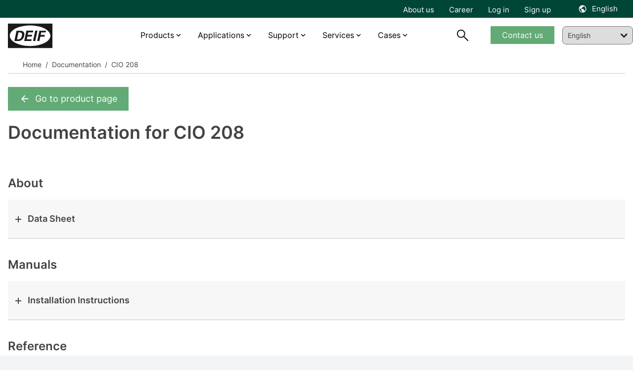

--- FILE ---
content_type: text/html; charset=utf-8
request_url: https://www.deif.com/documentation/cio-208
body_size: 20842
content:




<!DOCTYPE html>
<html lang="en">
<head>
    <meta charset="UTF-8">
    <meta http-equiv="X-UA-Compatible" content="IE=Edge,chrome=1">
    <meta name="viewport" content="width=device-width, initial-scale=1, user-scalable=0" />
    <link rel="stylesheet" href="/block-grid.css">
    <title>Documentation for CIO 208 CAN bus-based I/O module | DEIF</title>
    
<meta name="keywords" content="">
<meta name="description" content="Access all data sheets, certifications, &amp; technical documentation for CIO 208. Empower your knowledge &amp; optimize your experience with your DEIF product&#xA;">
<meta name="author" content="" />
<meta property="og:title" content="Documentation for CIO 208 CAN bus-based I/O module | DEIF" />
<meta property="og:url" content="https://www.deif.com/documentation/cio-208/" />
<meta property="og:site_name" content="" />
<link rel="canonical" href="https://www.deif.com/documentation/cio-208/">
<meta name="robots" content="index, follow" />

	<meta property="og:image" content="https://deif-cdn-umbraco.azureedge.net/media/eiefnlpe/rebrand-facebook-cover.png?width=1200&amp;height=630&amp;v=1db1578e88c4fd0&amp;v=9" />
	<meta name="twitter:image" content="https://deif-cdn-umbraco.azureedge.net/media/eiefnlpe/rebrand-facebook-cover.png?width=1200&amp;height=630&amp;v=1db1578e88c4fd0&amp;v=9" />
<meta property="og:description" content="Access all data sheets, certifications, &amp; technical documentation for CIO 208. Empower your knowledge &amp; optimize your experience with your DEIF product&#xA;" />
<meta name="twitter:title" content="Documentation for CIO 208 CAN bus-based I/O module | DEIF" />
<meta name="twitter:url" content="https://www.deif.com/documentation/cio-208/" />
<meta name="twitter:card" content="summary_large_image" />

<link rel="apple-touch-icon" sizes="180x180" href="/app/dist/assets/favicon/apple-touch-icon.png">
<link rel="icon" type="image/png" sizes="32x32" href="/app/dist/assets/favicon/favicon-32x32.png">
<link rel="icon" type="image/png" sizes="16x16" href="/app/dist/assets/favicon/favicon-16x16.png">
<link rel="manifest" href="/app/dist/assets/favicon/site.webmanifest">
<link rel="mask-icon" color="#5bbad5" href="/app/dist/assets/favicon/safari-pinned-tab.svg">
<meta name="msapplication-TileColor" content="#2b5797">
<meta name="theme-color" content="#ffffff">
<meta name="application-name" content="DEIF" />
<meta name="msapplication-TileColor" content="#FFFFFF" />


						<link rel="alternate" hreflang="en-us" href="https://www.deif.us/documentation/cio-208/" />
					
						<link rel="alternate" hreflang="en" href="https://www.deif.com/documentation/cio-208/" />
					
						<link rel="alternate" hreflang="de-de" href="https://www.deif.de/documentation/cio-208/" />
					
						<link rel="alternate" hreflang="fr-fr" href="https://www.deif.fr/documentation/cio-208/" />
					
						<link rel="alternate" hreflang="ko-kr" href="https://www.deif.co.kr/documentation/cio-208/" />
					
						<link rel="alternate" hreflang="nb-no" href="https://www.deif.no/documentation/cio-208/" />
					
						<link rel="alternate" hreflang="pt-br" href="https://www.deif.com.br/documentation/cio-208/" />
					
						<link rel="alternate" hreflang="zh-cn" href="https://www.deif.cn/&#x6587;&#x6863;/cio-208/" />
					
						<link rel="alternate" hreflang="es-es" href="https://www.deif.es/documentation/cio-208/" />
					
					<link rel="alternate" hreflang="x-default" href="https://www.deif.com/documentation/cio-208/" />
				
    <link rel="preload" as="font" crossorigin href="https://deif-cdn-umbraco.azureedge.net/app/dist/assets/fonts/materialdesignicons-webfont.woff2?v=9">
    <link rel="preload" rel="stylesheet" as="font" crossorigin href="https://fonts.googleapis.com/css2?family=Material&#x2B;Symbols&#x2B;Outlined" />
    
        <link rel="stylesheet" href="/App/dist/assets/css/VZJgybRp.main.css" />
    

        <!-- Google Consent Mode -->
        <script data-cookieconsent="ignore">
            window.dataLayer = window.dataLayer || [];
            function gtag() {
            dataLayer.push(arguments)
            }
            gtag("consent", "default", {
            ad_personalization: "denied",
            ad_storage: "denied",
            ad_user_data: "denied",
            analytics_storage: "denied",
            functionality_storage: "denied",
            personalization_storage: "denied",
            security_storage: "granted",
            wait_for_update: 500
            });
            gtag("set", "ads_data_redaction", true);
            gtag("set", "url_passthrough", false);
        </script>
        <!-- End Google Consent Mode-->
            <!-- Google Tag Manager -->
            <script>!function(){"use strict";function l(e){for(var t=e,r=0,n=document.cookie.split(";");r<n.length;r++){var o=n[r].split("=");if(o[0].trim()===t)return o[1]}}function s(e){return localStorage.getItem(e)}function u(e){return window[e]}function A(e,t){e=document.querySelector(e);return t?null==e?void 0:e.getAttribute(t):null==e?void 0:e.textContent}var e=window,t=document,r="script",n="dataLayer",o="https://ss.deif.com",a="https://load.ss.deif.com",i="5srskeovj",c="7=aWQ9R1RNLUtENVQ3S0Y0&apiKey=317bce34",g="stapeUserId",v="",E="",d=!1;try{var d=!!g&&(m=navigator.userAgent,!!(m=new RegExp("Version/([0-9._]+)(.*Mobile)?.*Safari.*").exec(m)))&&16.4<=parseFloat(m[1]),f="stapeUserId"===g,I=d&&!f?function(e,t,r){void 0===t&&(t="");var n={cookie:l,localStorage:s,jsVariable:u,cssSelector:A},t=Array.isArray(t)?t:[t];if(e&&n[e])for(var o=n[e],a=0,i=t;a<i.length;a++){var c=i[a],c=r?o(c,r):o(c);if(c)return c}else console.warn("invalid uid source",e)}(g,v,E):void 0;d=d&&(!!I||f)}catch(e){console.error(e)}var m=e,g=(m[n]=m[n]||[],m[n].push({"gtm.start":(new Date).getTime(),event:"gtm.js"}),t.getElementsByTagName(r)[0]),v=I?"&bi="+encodeURIComponent(I):"",E=t.createElement(r),f=(d&&(i=8<i.length?i.replace(/([a-z]{8}$)/,"kp$1"):"kp"+i),!d&&a?a:o);E.async=!0,E.src=f+"/"+i+".js?"+c+v,null!=(e=g.parentNode)&&e.insertBefore(E,g)}();</script>
            <!-- End Google Tag Manager -->

    <style type="text/css">
        body {
            top: 0px !important;
        }

    </style>
</head>
<body class="bg-gray-100">
            <!-- Google Tag Manager (noscript) -->
            <noscript><iframe src="https://load.ss.deif.com/ns.html?id=GTM-KD5T7KF4" height="0" width="0" style="display:none;visibility:hidden"></iframe></noscript>
            <!-- End Google Tag Manager (noscript) -->
    <div id="app" class="max-content-width app-wrap">

        <app :root-id="1447"
             :current-id="16643"
             :settings="{&quot;cultures&quot;:[{&quot;url&quot;:&quot;https://www.deif.us/&quot;,&quot;name&quot;:&quot;en-us&quot;,&quot;displayName&quot;:&quot;English (US)&quot;,&quot;id&quot;:1447,&quot;enableSuggest&quot;:false},{&quot;url&quot;:&quot;/&quot;,&quot;name&quot;:&quot;en&quot;,&quot;displayName&quot;:&quot;English&quot;,&quot;id&quot;:1447,&quot;enableSuggest&quot;:false},{&quot;url&quot;:&quot;https://www.deif.de/&quot;,&quot;name&quot;:&quot;de-de&quot;,&quot;displayName&quot;:&quot;Deutsch&quot;,&quot;id&quot;:1447,&quot;enableSuggest&quot;:false},{&quot;url&quot;:&quot;https://www.deif.fr/&quot;,&quot;name&quot;:&quot;fr-fr&quot;,&quot;displayName&quot;:&quot;Fran&#xE7;ais&quot;,&quot;id&quot;:1447,&quot;enableSuggest&quot;:false},{&quot;url&quot;:&quot;https://www.deif.co.kr/&quot;,&quot;name&quot;:&quot;ko-kr&quot;,&quot;displayName&quot;:&quot;&#xD55C;&#xAD6D;&#xC5B4;&quot;,&quot;id&quot;:1447,&quot;enableSuggest&quot;:false},{&quot;url&quot;:&quot;https://www.deif.no/&quot;,&quot;name&quot;:&quot;nb-no&quot;,&quot;displayName&quot;:&quot;Norsk&quot;,&quot;id&quot;:1447,&quot;enableSuggest&quot;:false},{&quot;url&quot;:&quot;https://www.deif.com.br/&quot;,&quot;name&quot;:&quot;pt-br&quot;,&quot;displayName&quot;:&quot;Portugu&#xE9;s&quot;,&quot;id&quot;:1447,&quot;enableSuggest&quot;:false},{&quot;url&quot;:&quot;https://www.deif.cn/&quot;,&quot;name&quot;:&quot;zh-cn&quot;,&quot;displayName&quot;:&quot;&#x4E2D;&#x6587;(&#x7B80;&#x4F53;)&quot;,&quot;id&quot;:1447,&quot;enableSuggest&quot;:false},{&quot;url&quot;:&quot;https://www.deif.es/&quot;,&quot;name&quot;:&quot;es-es&quot;,&quot;displayName&quot;:&quot;Espa&#xF1;ol&quot;,&quot;id&quot;:1447,&quot;enableSuggest&quot;:false}]}"
             root-name=""
             language="en"
             :count-lang="9"
             inline-template>
            <div id="main-container" :class="{ 'dark-overlay' : isDark }">
                <header id="header" class="Fixed max-content-width" :class="scrollDirection" style="left:0;right:0;">
                    
<div class="meta-menu" :class="{ 'meta-menu--active-lang' : activeLang }">
    <div container>
        <div grid>
            <div column="12">
                <div class="meta-menu__inner">
                        <ul class="meta-menu__navigation">
                                <li>
                                    <a href="/about/">About us</a>
                                </li>
                                <li>
                                    <a href="https://career.deif.com/">Career</a>
                                </li>
                                <li>
                                    <a href="https://myportal.deif.com/">Log in</a>
                                </li>
                                <li>
                                    <a href="/customer-portal/">Sign up</a>
                                </li>
                        </ul>



    <language-toggler site-title="English" v-cloak></language-toggler>
                </div>
            </div>
        </div>
    </div>
</div>

                    <div id="navigation" class="navigation">
                        <div container class="navigation__container">
                            <div grid class="navigation__grid">
                                <figure column="6 l-2" class="logo">
                                    <a href="/" class="logo__link" title="DEIF">
                                        <img src="https://deif-cdn-umbraco.azureedge.net/media/pcye4c42/deif_logo_black.svg?rnd=133578919444230000&amp;v=9" class="logo__image" alt="Deif Logo" />
                                    </a>
                                </figure>
                                
    <nav column="l-8" class="primary-navigation" vocab="http://schema.org/" typeof="SiteNavigationElement">
                <div class="navigation-item navigation-item__dropdown">
                        <a href="/products/?status=15811">Products</a>

                    <div class="navigation-item__content">
                        <div class="umb-block-grid"
     data-grid-columns="12;"
     style="--umb-block-grid--grid-columns: 12;">
     ﻿
<section class="umb-block-grid__layout-container">
        <div class="umb-block-grid__layout-item"
                data-content-element-type-alias="BlockGridLayout_columns444"
                data-content-element-type-key="975754c9-4470-393f-b942-58ebf0c3c099"
                data-element-udi="umb://element/0080b5653f0d457daa604ab2a8a334b7"
                data-col-span="12"
                data-row-span="1"
                
                style=" --umb-block-grid--item-column-span: 12; --umb-block-grid--item-row-span: 1; ">
<section data-anchor="" class="block-content max-content-width    " style="background-color: ; position: relative; " >
﻿
<div container class="umb-block-grid__area-container">

<div class="umb-block-grid__area grid-inner-item"
     data-area-col-span="4"
     data-area-row-span="1"
     data-area-alias="area_0"
     style="--grid-columns: 4;--area-column-span: 4; --area-row-span: 1;">
    

<div class="rte block-content">
    <ul>
<li><a href="/deif-controllers-overview/" title="DEIF controllers overview">Controllers</a></li>
<li><a href="/programmable-automation-controllers-plcpac/" title="Programmable Automation Controllers (PLC/PAC)">PLCs</a></li>
<li><a href="/protection-relays/" title="Protection relays">Protection relays</a></li>
<li><a href="/deif-ie-convert-power-converters/" title="DEIF iE Convert power converters">Power converters</a></li>
</ul>
</div>
</div>

<div class="umb-block-grid__area grid-inner-item"
     data-area-col-span="4"
     data-area-row-span="1"
     data-area-alias="area_1"
     style="--grid-columns: 4;--area-column-span: 4; --area-row-span: 1;">
    

<div class="rte block-content">
    <ul>
<li><a href="/hmi-control-panels/" title="HMI control panels">HMI</a></li>
<li><a href="/marine-bridge-instrumentation/" title="Marine bridge instrumentation">Marine bridge instrumentation</a></li>
<li><a href="/instruments-and-switchboard-accessories/" title="Instruments and switchboard accessories" data-anchor="#">Instruments and switchboard accessories</a></li>
<li><a href="/remote-monitoring-systems/" title="Remote monitoring systems" data-anchor="#">Remote monitoring systems</a></li>
</ul>
</div>
</div>

<div class="umb-block-grid__area grid-inner-item"
     data-area-col-span="4"
     data-area-row-span="1"
     data-area-alias="area_2"
     style="--grid-columns: 4;--area-column-span: 4; --area-row-span: 1;">
    

<div class="rte block-content">
    <p><a href="/products/" title="Products">View all products</a></p>
<p><a href="/phased-out-products/" title="Phased out products">View all phased-out products</a></p>
</div>
<div class="rte block-content">
    <p>__________</p>
</div>
<div class="rte block-content">
    <p><a href="/product-life-cycle-information/" title="Product life cycle information">Product life cycle information</a></p>
<p><a href="/support/quality/?main-area=15685" title="Quality and approvals">Quality and approvals</a></p>
</div>
</div>
</div></section>        </div>
</section>
</div>

                    </div>
                </div>
                <div class="navigation-item navigation-item__dropdown">
                        <a href="/applications/">Applications</a>

                    <div class="navigation-item__content">
                        <div class="umb-block-grid"
     data-grid-columns="12;"
     style="--umb-block-grid--grid-columns: 12;">
     ﻿
<section class="umb-block-grid__layout-container">
        <div class="umb-block-grid__layout-item"
                data-content-element-type-alias="BlockGridLayout_columns444"
                data-content-element-type-key="975754c9-4470-393f-b942-58ebf0c3c099"
                data-element-udi="umb://element/c1d1460e784041eea71e733c740da962"
                data-col-span="12"
                data-row-span="1"
                
                style=" --umb-block-grid--item-column-span: 12; --umb-block-grid--item-row-span: 1; ">
<section data-anchor="" class="block-content max-content-width    " style="background-color: ; position: relative; " >
﻿
<div container class="umb-block-grid__area-container">

<div class="umb-block-grid__area grid-inner-item"
     data-area-col-span="4"
     data-area-row-span="1"
     data-area-alias="area_0"
     style="--grid-columns: 4;--area-column-span: 4; --area-row-span: 1;">
    

<div class="rte block-content">
    <p><a href="/applications/power-generation/" title="Power Generation"><strong>Power generation</strong></a></p>
<ul>
<li><a href="/applications/power-generation/genset-manufacturers-and-packagers/" title="Original Equipment Manufacturer">Genset OEM</a></li>
<li><a href="/applications/power-generation/reliable-hybrid-power-and-microgrid-solutions/" title="Green, reliable hybrid power and microgrid solutions">Hybrid and microgrid</a></li>
<li><a href="/applications/power-generation/steam-turbine-control/" title="Steam">Steam</a></li>
<li><a href="/applications/power-generation/fuel-cells/" title="Fuel cells">Fuel cells</a></li>
<li><a href="/applications/power-generation/retrofit-control-solutions-for-wind-turbines/" title="Wind">Wind</a></li>
<li><a href="/applications/power-generation/hydro/" title="Hydro">Hydro</a></li>
<li><a href="/applications/power-generation/rental/" title="Rental">Rental</a></li>
<li><a href="/applications/power-generation/bess-manufacturer/" title="BESS">BESS</a></li>
</ul>
</div>
</div>

<div class="umb-block-grid__area grid-inner-item"
     data-area-col-span="4"
     data-area-row-span="1"
     data-area-alias="area_1"
     style="--grid-columns: 4;--area-column-span: 4; --area-row-span: 1;">
    

<div class="rte block-content">
    <p><a href="/applications/industries/" title="Industries"><strong>Industries</strong></a></p>
<ul>
<li><a href="/applications/industries/data-centers/" title="Data centers">Data centers</a></li>
<li><a href="/applications/industries/hospitals/" title="Hospitals">Hospitals</a></li>
<li><a href="/applications/industries/telecommunication/" title="Telecom">Telecom</a></li>
<li><a href="/applications/industries/airports/" title="Airports">Airports</a></li>
<li><a href="/applications/industries/infrastructure/" title="infrastructure">Infrastructure</a></li>
<li><a href="/applications/industries/fish-farms/" title="Fish farms">Fish farms</a></li>
</ul>
</div>
</div>

<div class="umb-block-grid__area grid-inner-item"
     data-area-col-span="4"
     data-area-row-span="1"
     data-area-alias="area_2"
     style="--grid-columns: 4;--area-column-span: 4; --area-row-span: 1;">
    

<div class="rte block-content">
    <p><a href="/applications/marine-offshore/" title="Marine &amp; offshore"><strong>Marine &amp; Offshore</strong></a></p>
<ul>
<li><a href="/applications/marine-offshore/commercial-vessels/" title="Commercial vessels">Commercial vessels</a></li>
<li><a href="/applications/marine-offshore/offshore-supply-vessel/" title="Offshore supply vessel">Offshore supply vessel</a></li>
<li><a href="/applications/marine-offshore/pleasure-boats/" title="Pleasure boats">Pleasure boats</a></li>
<li><a href="/applications/marine-offshore/harbour-and-inland-vessels/" title="Harbour and inland vessels">Harbour and inland vessels</a></li>
<li><a href="/applications/marine-offshore/passengerships-and-ferries/" title="Passengerships and ferries">Passengerships and ferries</a></li>
<li><a href="/applications/marine-offshore/offshore-platforms-and-rigs/" title="Offshore platforms and rigs">Offshore platforms and rigs</a></li>
<li><a href="/applications/marine-offshore/fishing-vessels/" title="Fishing vessels">Fishing vessels</a></li>
</ul>
</div>
</div>
</div></section>        </div>
</section>
</div>

                    </div>
                </div>
                <div class="navigation-item navigation-item__dropdown">
                        <span>Support </span>

                    <div class="navigation-item__content">
                        <div class="umb-block-grid"
     data-grid-columns="12;"
     style="--umb-block-grid--grid-columns: 12;">
     ﻿
<section class="umb-block-grid__layout-container">
        <div class="umb-block-grid__layout-item"
                data-content-element-type-alias="BlockGridLayout_columns444"
                data-content-element-type-key="975754c9-4470-393f-b942-58ebf0c3c099"
                data-element-udi="umb://element/e42542134ab54f50b63ec2195c08477d"
                data-col-span="12"
                data-row-span="1"
                
                style=" --umb-block-grid--item-column-span: 12; --umb-block-grid--item-row-span: 1; ">
<section data-anchor="" class="block-content max-content-width    " style="background-color: ; position: relative; " >
﻿
<div container class="umb-block-grid__area-container">

<div class="umb-block-grid__area grid-inner-item"
     data-area-col-span="4"
     data-area-row-span="1"
     data-area-alias="area_0"
     style="--grid-columns: 4;--area-column-span: 4; --area-row-span: 1;">
    

<div class="rte block-content">
    <p style="text-align: left;"><strong>Helpdesk</strong></p>
<ul>
<li style="text-align: left;"><a href="/support/" title="Support">Product support &amp; contacts</a></li>
<li><a rel="noopener" href="https://deifsupport.deif.com/support/home" target="_blank">FAQ</a></li>
</ul>
</div>
</div>

<div class="umb-block-grid__area grid-inner-item"
     data-area-col-span="4"
     data-area-row-span="1"
     data-area-alias="area_1"
     style="--grid-columns: 4;--area-column-span: 4; --area-row-span: 1;">
    

<div class="rte block-content">
    <p><strong>Downloads</strong></p>
<ul>
<li><a href="/software/" title="Software">Software</a></li>
<li><a href="/documentation/" title="Documentation">Documentation</a></li>
</ul>
</div>
</div>

<div class="umb-block-grid__area grid-inner-item"
     data-area-col-span="4"
     data-area-row-span="1"
     data-area-alias="area_2"
     style="--grid-columns: 4;--area-column-span: 4; --area-row-span: 1;">
    

<div class="rte block-content">
    <p><a href="/deif-knowledge/" title="DEIF Knowledge"><strong>Knowledge</strong></a></p>
<ul>
<li><a href="/blog/" title="Blog">Blog</a></li>
<li><a href="/whitepapers/" title="Whitepapers">Whitepapers</a></li>
<li><a href="/publications/" title="Publications">Publications</a></li>
<li><a href="/webinars/" title="Webinars">Webinars</a></li>
</ul>
</div>
</div>
</div></section>        </div>
</section>
</div>

                    </div>
                </div>
                <div class="navigation-item navigation-item__dropdown">
                        <span>Services</span>

                    <div class="navigation-item__content">
                        <div class="umb-block-grid"
     data-grid-columns="12;"
     style="--umb-block-grid--grid-columns: 12;">
     ﻿
<section class="umb-block-grid__layout-container">
        <div class="umb-block-grid__layout-item"
                data-content-element-type-alias="BlockGridLayout_columns444"
                data-content-element-type-key="975754c9-4470-393f-b942-58ebf0c3c099"
                data-element-udi="umb://element/90a77921006a45569efb3b30b10d309d"
                data-col-span="12"
                data-row-span="1"
                
                style=" --umb-block-grid--item-column-span: 12; --umb-block-grid--item-row-span: 1; ">
<section data-anchor="" class="block-content max-content-width    " style="background-color: ; position: relative; " >
﻿
<div container class="umb-block-grid__area-container">

<div class="umb-block-grid__area grid-inner-item"
     data-area-col-span="4"
     data-area-row-span="1"
     data-area-alias="area_0"
     style="--grid-columns: 4;--area-column-span: 4; --area-row-span: 1;">
    

<div class="rte block-content">
    <p><strong>Services</strong></p>
<ul>
<li><a href="/services/onsite-consultancy-services/" title="Onsite &amp; consultancy services">Onsite and consultancy services</a></li>
<li><a href="/services/premium-remote-cloud-services/" title="Premium remote &amp; cloud services">Premium remote and cloud services</a></li>
<li><a href="/support/repair-rma/" title="Repair">Repair service</a></li>
</ul>
</div>
</div>

<div class="umb-block-grid__area grid-inner-item"
     data-area-col-span="4"
     data-area-row-span="1"
     data-area-alias="area_1"
     style="--grid-columns: 4;--area-column-span: 4; --area-row-span: 1;">
    

<div class="rte block-content">
    <p><a href="/academy/" title="Academy"><strong>DEIF Academy</strong></a></p>
<ul>
<li><a href="/academy/deif-academy-enea/" title="Skive, Denmark">DEIF Academy Denmark</a></li>
<li><a href="/academy/deif-academy-americas/" title="Fort Lauderdale, Florida Academy">DEIF Academy USA</a></li>
</ul>
</div>
</div>
</div></section>        </div>
</section>
</div>

                    </div>
                </div>
                <div class="navigation-item navigation-item__dropdown">
                        <span>Cases</span>

                    <div class="navigation-item__content">
                        <div class="umb-block-grid"
     data-grid-columns="12;"
     style="--umb-block-grid--grid-columns: 12;">
     ﻿
<section class="umb-block-grid__layout-container">
        <div class="umb-block-grid__layout-item"
                data-content-element-type-alias="BlockGridLayout_columns444"
                data-content-element-type-key="975754c9-4470-393f-b942-58ebf0c3c099"
                data-element-udi="umb://element/3c768703639741dbae347348de8429e6"
                data-col-span="12"
                data-row-span="1"
                
                style=" --umb-block-grid--item-column-span: 12; --umb-block-grid--item-row-span: 1; ">
<section data-anchor="" class="block-content max-content-width    " style="background-color: ; position: relative; " >
﻿
<div container class="umb-block-grid__area-container">

<div class="umb-block-grid__area grid-inner-item"
     data-area-col-span="4"
     data-area-row-span="1"
     data-area-alias="area_0"
     style="--grid-columns: 4;--area-column-span: 4; --area-row-span: 1;">
    

<div class="rte block-content">
    <p><strong><a href="/land-power/cases/" title="Cases">Land Power</a></strong></p>
<ul>
<li><a href="/land-power/cases/tide-power-chooses-cost-efficient-high-quality-deif-devices/" title="Tide Power chooses cost-efficient high-quality DEIF devices">Tide Power chooses cost-efficient high-quality DEIF devices</a></li>
<li><a href="/land-power/cases/genset-oem-mecca-power-gets-excellent-value-for-money-with-deif/" title="Genset OEM Mecca Power gets “excellent value for money” with DEIF">Genset OEM Mecca Power gets “excellent value for money” with DEIF</a></li>
<li><a href="/land-power/cases/multipower-offers-hybrid-ready-rental-gensets-with-deif/" title="Multipower offers hybrid-ready rental gensets with DEIF">Multipower offers hybrid-ready rental gensets with DEIF</a></li>
<li><a href="/land-power/cases/a-very-exciting-partnership-agg-builds-its-genset-business-with-deif/" title="“A very exciting partnership:” AGG builds its genset business with DEIF">“A very exciting partnership:” AGG builds its genset business with DEIF</a></li>
<li><a href="/land-power/cases/plc-control-solution-ensures-reliable-water-supply-in-ecuador/" title="PLC control solution ensures reliable water supply in Ecuador">PLC control solution ensures reliable water supply in Ecuador</a></li>
</ul>
</div>
<div class="rte block-content">
    <p>__________</p>
</div>
<div class="rte block-content">
    <p><a href="/land-power/cases/" title="Cases">View all cases</a></p>
</div>
</div>

<div class="umb-block-grid__area grid-inner-item"
     data-area-col-span="4"
     data-area-row-span="1"
     data-area-alias="area_1"
     style="--grid-columns: 4;--area-column-span: 4; --area-row-span: 1;">
    

<div class="rte block-content">
    <p><strong><a href="/marine-offshore/cases/" title="Cases">Marine &amp; Offshore</a></strong></p>
<ul>
<li><a href="/marine-offshore/cases/deif-kunzlerstrom-case-nautilus/" title="Future-proof power supply on the event ship “Nautilus” – DEIF &amp; Kunzlerstrom">Future-proof power supply on the event ship “Nautilus” - DEIF &amp; Kunzlerstrom</a></li>
<li><a href="/marine-offshore/cases/custom-deif-devices-combine-ac-and-dc-busbars-in-hybrid-solution-for-fishing/" title="Custom DEIF devices combine AC and DC busbars in hybrid solution for fishing">Custom DEIF devices combine AC and DC busbars in hybrid solution for fishing</a></li>
<li><a href="/marine-offshore/cases/techsol-marine-uses-ppm-300-to-ensure-safety-at-sea-and-save-the-planet/" title="Techsol Marine uses PPM 300 to ensure safety at sea – and save the planet">Techsol Marine uses PPM 300 to ensure safety at sea – and save the planet</a></li>
<li><a href="/marine-offshore/cases/we-re-the-deif-people-ward-s-marine-electric-caters-to-a-diverse-marine-market-with-deif-devices-and-support/" title="“We’re the DEIF people”: Ward’s Marine Electric caters to a diverse marine market with DEIF devices and support">“We’re the DEIF people”: Ward’s Marine Electric caters to a diverse marine market with DEIF devices and support</a></li>
<li><a href="/marine-offshore/cases/saiernico-offers-complete-retrofit-amp-solution-with-deif-components/" title="SaierNico offers complete retrofit AMP solution with DEIF components">SaierNico offers complete retrofit AMP solutions with DEIF components</a></li>
</ul>
</div>
<div class="rte block-content">
    <p>__________</p>
</div>
<div class="rte block-content">
    <p><a href="/marine-offshore/cases/" title="Cases">View all cases</a></p>
</div>
</div>

<div class="umb-block-grid__area grid-inner-item"
     data-area-col-span="4"
     data-area-row-span="1"
     data-area-alias="area_2"
     style="--grid-columns: 4;--area-column-span: 4; --area-row-span: 1;">
    

<div class="rte block-content">
    <p><strong><a href="/wind-power/cases/" title="Cases">Wind Power</a></strong></p>
<ul>
<li><a href="/wind-power/cases/innovent-gets-full-control-of-enercon-e70s-and-e82s-with-deif-retrofit-solution/" title="InnoVent gets full control of Enercon E82s with DEIF retrofit solution">Innovent gets full control of Enercon E82s with DEIF retrofit solution</a></li>
<li><a href="/wind-power/cases/prolonged-lifetime-and-an-increased-overall-revenue-by-retrofitting-ageing-wind-turbines/" title="Terra-Gen LLC">Controller retrofit increases power productivity by 2%</a></li>
<li><a href="/wind-power/cases/lack-of-spare-parts-and-costly-downtime-led-to-a-technology-partnership-with-deif/" title="Lack of spare parts and costly downtime led to a technology partnership with DEIF">Lack of spare parts and costly downtime led to a technology partnership with DEIF</a></li>
<li><a href="/wind-power/cases/suzlon-s64-turbines-life-extended-with-maximum-performance/" title="Renew Energy Maintainance">Suzlon S64* turbines life extended with maximum performance</a></li>
<li><a href="#" title="Commissioning 75 MW for Blaiken wind park">Commissioning 75 MW for Blaiken wind park Sweden</a></li>
</ul>
</div>
<div class="rte block-content">
    <p>__________</p>
</div>
<div class="rte block-content">
    <p><a href="/wind-power/cases/" title="Cases">View all cases</a></p>
</div>
</div>
</div></section>        </div>
</section>
</div>

                    </div>
                </div>
    </nav>
    <nav column="6 l-2" class="navigation__util">
        <search-trigger :show="searchbarVisible"></search-trigger>

            <div class="primary-navigation__cta-wrapper">
                <a href="/support/contact-us/" class="btn btn--green btn--navigation">Contact us</a>
            </div>
    </nav>
    <a href="#mobile-nav" class="mobile-nav__trigger">
        <div class="hamburger hamburger--spring js-hamburger">
            <div class="hamburger-box">
                <div class="hamburger-inner">
                </div>
            </div>
        </div>
    </a>

<nav class="mobile-nav" id="mobile-nav" data-navigation-title="Menu">
    <ul>
            <li class="mobile-nav__language-menu">
                <a href="#language-menu" class="mobile-nav__language-menu--trigger">
                    English
                </a>

                

    <nav class="language-menu" id="language-menu" data-language-navigation-title="Choose language">
        <ul class="language-list">
                <li class="language-list__item ">
                    <a href="https://www.deif.us/documentation/cio-208/" class="language-list__link">
                        <span class="language-list__name">English (US)</span>
                    </a>
                </li>
                <li class="language-list__item active">
                    <a href="/documentation/cio-208/" class="language-list__link">
                        <span class="language-list__name">English</span>
                    </a>
                </li>
                <li class="language-list__item ">
                    <a href="https://www.deif.de/documentation/cio-208/" class="language-list__link">
                        <span class="language-list__name">Deutsch</span>
                    </a>
                </li>
                <li class="language-list__item ">
                    <a href="https://www.deif.fr/documentation/cio-208/" class="language-list__link">
                        <span class="language-list__name">Fran&#xE7;ais</span>
                    </a>
                </li>
                <li class="language-list__item ">
                    <a href="https://www.deif.co.kr/documentation/cio-208/" class="language-list__link">
                        <span class="language-list__name">&#xD55C;&#xAD6D;&#xC5B4;</span>
                    </a>
                </li>
                <li class="language-list__item ">
                    <a href="https://www.deif.no/documentation/cio-208/" class="language-list__link">
                        <span class="language-list__name">Norsk</span>
                    </a>
                </li>
                <li class="language-list__item ">
                    <a href="https://www.deif.com.br/documentation/cio-208/" class="language-list__link">
                        <span class="language-list__name">Portugu&#xE9;s</span>
                    </a>
                </li>
                <li class="language-list__item ">
                    <a href="https://www.deif.cn/&#x6587;&#x6863;/cio-208/" class="language-list__link">
                        <span class="language-list__name">&#x4E2D;&#x6587;(&#x7B80;&#x4F53;)</span>
                    </a>
                </li>
                <li class="language-list__item ">
                    <a href="https://www.deif.es/documentation/cio-208/" class="language-list__link">
                        <span class="language-list__name">Espa&#xF1;ol</span>
                    </a>
                </li>
        </ul>
    </nav>

            </li>
                <li>
                        <a href="/products/?status=15811">Products</a>
                    <div class="umb-block-grid"
     data-grid-columns="12;"
     style="--umb-block-grid--grid-columns: 12;">
     ﻿
<section class="umb-block-grid__layout-container">
        <div class="umb-block-grid__layout-item"
                data-content-element-type-alias="BlockGridLayout_columns444"
                data-content-element-type-key="975754c9-4470-393f-b942-58ebf0c3c099"
                data-element-udi="umb://element/0080b5653f0d457daa604ab2a8a334b7"
                data-col-span="12"
                data-row-span="1"
                
                style=" --umb-block-grid--item-column-span: 12; --umb-block-grid--item-row-span: 1; ">
<section data-anchor="" class="block-content max-content-width    " style="background-color: ; position: relative; " >
﻿
<div container class="umb-block-grid__area-container">

<div class="umb-block-grid__area grid-inner-item"
     data-area-col-span="4"
     data-area-row-span="1"
     data-area-alias="area_0"
     style="--grid-columns: 4;--area-column-span: 4; --area-row-span: 1;">
    

<div class="rte block-content">
    <ul>
<li><a href="/deif-controllers-overview/" title="DEIF controllers overview">Controllers</a></li>
<li><a href="/programmable-automation-controllers-plcpac/" title="Programmable Automation Controllers (PLC/PAC)">PLCs</a></li>
<li><a href="/protection-relays/" title="Protection relays">Protection relays</a></li>
<li><a href="/deif-ie-convert-power-converters/" title="DEIF iE Convert power converters">Power converters</a></li>
</ul>
</div>
</div>

<div class="umb-block-grid__area grid-inner-item"
     data-area-col-span="4"
     data-area-row-span="1"
     data-area-alias="area_1"
     style="--grid-columns: 4;--area-column-span: 4; --area-row-span: 1;">
    

<div class="rte block-content">
    <ul>
<li><a href="/hmi-control-panels/" title="HMI control panels">HMI</a></li>
<li><a href="/marine-bridge-instrumentation/" title="Marine bridge instrumentation">Marine bridge instrumentation</a></li>
<li><a href="/instruments-and-switchboard-accessories/" title="Instruments and switchboard accessories" data-anchor="#">Instruments and switchboard accessories</a></li>
<li><a href="/remote-monitoring-systems/" title="Remote monitoring systems" data-anchor="#">Remote monitoring systems</a></li>
</ul>
</div>
</div>

<div class="umb-block-grid__area grid-inner-item"
     data-area-col-span="4"
     data-area-row-span="1"
     data-area-alias="area_2"
     style="--grid-columns: 4;--area-column-span: 4; --area-row-span: 1;">
    

<div class="rte block-content">
    <p><a href="/products/" title="Products">View all products</a></p>
<p><a href="/phased-out-products/" title="Phased out products">View all phased-out products</a></p>
</div>
<div class="rte block-content">
    <p>__________</p>
</div>
<div class="rte block-content">
    <p><a href="/product-life-cycle-information/" title="Product life cycle information">Product life cycle information</a></p>
<p><a href="/support/quality/?main-area=15685" title="Quality and approvals">Quality and approvals</a></p>
</div>
</div>
</div></section>        </div>
</section>
</div>
                </li>
                <li>
                        <a href="/applications/">Applications</a>
                    <div class="umb-block-grid"
     data-grid-columns="12;"
     style="--umb-block-grid--grid-columns: 12;">
     ﻿
<section class="umb-block-grid__layout-container">
        <div class="umb-block-grid__layout-item"
                data-content-element-type-alias="BlockGridLayout_columns444"
                data-content-element-type-key="975754c9-4470-393f-b942-58ebf0c3c099"
                data-element-udi="umb://element/c1d1460e784041eea71e733c740da962"
                data-col-span="12"
                data-row-span="1"
                
                style=" --umb-block-grid--item-column-span: 12; --umb-block-grid--item-row-span: 1; ">
<section data-anchor="" class="block-content max-content-width    " style="background-color: ; position: relative; " >
﻿
<div container class="umb-block-grid__area-container">

<div class="umb-block-grid__area grid-inner-item"
     data-area-col-span="4"
     data-area-row-span="1"
     data-area-alias="area_0"
     style="--grid-columns: 4;--area-column-span: 4; --area-row-span: 1;">
    

<div class="rte block-content">
    <p><a href="/applications/power-generation/" title="Power Generation"><strong>Power generation</strong></a></p>
<ul>
<li><a href="/applications/power-generation/genset-manufacturers-and-packagers/" title="Original Equipment Manufacturer">Genset OEM</a></li>
<li><a href="/applications/power-generation/reliable-hybrid-power-and-microgrid-solutions/" title="Green, reliable hybrid power and microgrid solutions">Hybrid and microgrid</a></li>
<li><a href="/applications/power-generation/steam-turbine-control/" title="Steam">Steam</a></li>
<li><a href="/applications/power-generation/fuel-cells/" title="Fuel cells">Fuel cells</a></li>
<li><a href="/applications/power-generation/retrofit-control-solutions-for-wind-turbines/" title="Wind">Wind</a></li>
<li><a href="/applications/power-generation/hydro/" title="Hydro">Hydro</a></li>
<li><a href="/applications/power-generation/rental/" title="Rental">Rental</a></li>
<li><a href="/applications/power-generation/bess-manufacturer/" title="BESS">BESS</a></li>
</ul>
</div>
</div>

<div class="umb-block-grid__area grid-inner-item"
     data-area-col-span="4"
     data-area-row-span="1"
     data-area-alias="area_1"
     style="--grid-columns: 4;--area-column-span: 4; --area-row-span: 1;">
    

<div class="rte block-content">
    <p><a href="/applications/industries/" title="Industries"><strong>Industries</strong></a></p>
<ul>
<li><a href="/applications/industries/data-centers/" title="Data centers">Data centers</a></li>
<li><a href="/applications/industries/hospitals/" title="Hospitals">Hospitals</a></li>
<li><a href="/applications/industries/telecommunication/" title="Telecom">Telecom</a></li>
<li><a href="/applications/industries/airports/" title="Airports">Airports</a></li>
<li><a href="/applications/industries/infrastructure/" title="infrastructure">Infrastructure</a></li>
<li><a href="/applications/industries/fish-farms/" title="Fish farms">Fish farms</a></li>
</ul>
</div>
</div>

<div class="umb-block-grid__area grid-inner-item"
     data-area-col-span="4"
     data-area-row-span="1"
     data-area-alias="area_2"
     style="--grid-columns: 4;--area-column-span: 4; --area-row-span: 1;">
    

<div class="rte block-content">
    <p><a href="/applications/marine-offshore/" title="Marine &amp; offshore"><strong>Marine &amp; Offshore</strong></a></p>
<ul>
<li><a href="/applications/marine-offshore/commercial-vessels/" title="Commercial vessels">Commercial vessels</a></li>
<li><a href="/applications/marine-offshore/offshore-supply-vessel/" title="Offshore supply vessel">Offshore supply vessel</a></li>
<li><a href="/applications/marine-offshore/pleasure-boats/" title="Pleasure boats">Pleasure boats</a></li>
<li><a href="/applications/marine-offshore/harbour-and-inland-vessels/" title="Harbour and inland vessels">Harbour and inland vessels</a></li>
<li><a href="/applications/marine-offshore/passengerships-and-ferries/" title="Passengerships and ferries">Passengerships and ferries</a></li>
<li><a href="/applications/marine-offshore/offshore-platforms-and-rigs/" title="Offshore platforms and rigs">Offshore platforms and rigs</a></li>
<li><a href="/applications/marine-offshore/fishing-vessels/" title="Fishing vessels">Fishing vessels</a></li>
</ul>
</div>
</div>
</div></section>        </div>
</section>
</div>
                </li>
                <li>
                        <span>Support </span>
                    <div class="umb-block-grid"
     data-grid-columns="12;"
     style="--umb-block-grid--grid-columns: 12;">
     ﻿
<section class="umb-block-grid__layout-container">
        <div class="umb-block-grid__layout-item"
                data-content-element-type-alias="BlockGridLayout_columns444"
                data-content-element-type-key="975754c9-4470-393f-b942-58ebf0c3c099"
                data-element-udi="umb://element/e42542134ab54f50b63ec2195c08477d"
                data-col-span="12"
                data-row-span="1"
                
                style=" --umb-block-grid--item-column-span: 12; --umb-block-grid--item-row-span: 1; ">
<section data-anchor="" class="block-content max-content-width    " style="background-color: ; position: relative; " >
﻿
<div container class="umb-block-grid__area-container">

<div class="umb-block-grid__area grid-inner-item"
     data-area-col-span="4"
     data-area-row-span="1"
     data-area-alias="area_0"
     style="--grid-columns: 4;--area-column-span: 4; --area-row-span: 1;">
    

<div class="rte block-content">
    <p style="text-align: left;"><strong>Helpdesk</strong></p>
<ul>
<li style="text-align: left;"><a href="/support/" title="Support">Product support &amp; contacts</a></li>
<li><a rel="noopener" href="https://deifsupport.deif.com/support/home" target="_blank">FAQ</a></li>
</ul>
</div>
</div>

<div class="umb-block-grid__area grid-inner-item"
     data-area-col-span="4"
     data-area-row-span="1"
     data-area-alias="area_1"
     style="--grid-columns: 4;--area-column-span: 4; --area-row-span: 1;">
    

<div class="rte block-content">
    <p><strong>Downloads</strong></p>
<ul>
<li><a href="/software/" title="Software">Software</a></li>
<li><a href="/documentation/" title="Documentation">Documentation</a></li>
</ul>
</div>
</div>

<div class="umb-block-grid__area grid-inner-item"
     data-area-col-span="4"
     data-area-row-span="1"
     data-area-alias="area_2"
     style="--grid-columns: 4;--area-column-span: 4; --area-row-span: 1;">
    

<div class="rte block-content">
    <p><a href="/deif-knowledge/" title="DEIF Knowledge"><strong>Knowledge</strong></a></p>
<ul>
<li><a href="/blog/" title="Blog">Blog</a></li>
<li><a href="/whitepapers/" title="Whitepapers">Whitepapers</a></li>
<li><a href="/publications/" title="Publications">Publications</a></li>
<li><a href="/webinars/" title="Webinars">Webinars</a></li>
</ul>
</div>
</div>
</div></section>        </div>
</section>
</div>
                </li>
                <li>
                        <span>Services</span>
                    <div class="umb-block-grid"
     data-grid-columns="12;"
     style="--umb-block-grid--grid-columns: 12;">
     ﻿
<section class="umb-block-grid__layout-container">
        <div class="umb-block-grid__layout-item"
                data-content-element-type-alias="BlockGridLayout_columns444"
                data-content-element-type-key="975754c9-4470-393f-b942-58ebf0c3c099"
                data-element-udi="umb://element/90a77921006a45569efb3b30b10d309d"
                data-col-span="12"
                data-row-span="1"
                
                style=" --umb-block-grid--item-column-span: 12; --umb-block-grid--item-row-span: 1; ">
<section data-anchor="" class="block-content max-content-width    " style="background-color: ; position: relative; " >
﻿
<div container class="umb-block-grid__area-container">

<div class="umb-block-grid__area grid-inner-item"
     data-area-col-span="4"
     data-area-row-span="1"
     data-area-alias="area_0"
     style="--grid-columns: 4;--area-column-span: 4; --area-row-span: 1;">
    

<div class="rte block-content">
    <p><strong>Services</strong></p>
<ul>
<li><a href="/services/onsite-consultancy-services/" title="Onsite &amp; consultancy services">Onsite and consultancy services</a></li>
<li><a href="/services/premium-remote-cloud-services/" title="Premium remote &amp; cloud services">Premium remote and cloud services</a></li>
<li><a href="/support/repair-rma/" title="Repair">Repair service</a></li>
</ul>
</div>
</div>

<div class="umb-block-grid__area grid-inner-item"
     data-area-col-span="4"
     data-area-row-span="1"
     data-area-alias="area_1"
     style="--grid-columns: 4;--area-column-span: 4; --area-row-span: 1;">
    

<div class="rte block-content">
    <p><a href="/academy/" title="Academy"><strong>DEIF Academy</strong></a></p>
<ul>
<li><a href="/academy/deif-academy-enea/" title="Skive, Denmark">DEIF Academy Denmark</a></li>
<li><a href="/academy/deif-academy-americas/" title="Fort Lauderdale, Florida Academy">DEIF Academy USA</a></li>
</ul>
</div>
</div>
</div></section>        </div>
</section>
</div>
                </li>
                <li>
                        <span>Cases</span>
                    <div class="umb-block-grid"
     data-grid-columns="12;"
     style="--umb-block-grid--grid-columns: 12;">
     ﻿
<section class="umb-block-grid__layout-container">
        <div class="umb-block-grid__layout-item"
                data-content-element-type-alias="BlockGridLayout_columns444"
                data-content-element-type-key="975754c9-4470-393f-b942-58ebf0c3c099"
                data-element-udi="umb://element/3c768703639741dbae347348de8429e6"
                data-col-span="12"
                data-row-span="1"
                
                style=" --umb-block-grid--item-column-span: 12; --umb-block-grid--item-row-span: 1; ">
<section data-anchor="" class="block-content max-content-width    " style="background-color: ; position: relative; " >
﻿
<div container class="umb-block-grid__area-container">

<div class="umb-block-grid__area grid-inner-item"
     data-area-col-span="4"
     data-area-row-span="1"
     data-area-alias="area_0"
     style="--grid-columns: 4;--area-column-span: 4; --area-row-span: 1;">
    

<div class="rte block-content">
    <p><strong><a href="/land-power/cases/" title="Cases">Land Power</a></strong></p>
<ul>
<li><a href="/land-power/cases/tide-power-chooses-cost-efficient-high-quality-deif-devices/" title="Tide Power chooses cost-efficient high-quality DEIF devices">Tide Power chooses cost-efficient high-quality DEIF devices</a></li>
<li><a href="/land-power/cases/genset-oem-mecca-power-gets-excellent-value-for-money-with-deif/" title="Genset OEM Mecca Power gets “excellent value for money” with DEIF">Genset OEM Mecca Power gets “excellent value for money” with DEIF</a></li>
<li><a href="/land-power/cases/multipower-offers-hybrid-ready-rental-gensets-with-deif/" title="Multipower offers hybrid-ready rental gensets with DEIF">Multipower offers hybrid-ready rental gensets with DEIF</a></li>
<li><a href="/land-power/cases/a-very-exciting-partnership-agg-builds-its-genset-business-with-deif/" title="“A very exciting partnership:” AGG builds its genset business with DEIF">“A very exciting partnership:” AGG builds its genset business with DEIF</a></li>
<li><a href="/land-power/cases/plc-control-solution-ensures-reliable-water-supply-in-ecuador/" title="PLC control solution ensures reliable water supply in Ecuador">PLC control solution ensures reliable water supply in Ecuador</a></li>
</ul>
</div>
<div class="rte block-content">
    <p>__________</p>
</div>
<div class="rte block-content">
    <p><a href="/land-power/cases/" title="Cases">View all cases</a></p>
</div>
</div>

<div class="umb-block-grid__area grid-inner-item"
     data-area-col-span="4"
     data-area-row-span="1"
     data-area-alias="area_1"
     style="--grid-columns: 4;--area-column-span: 4; --area-row-span: 1;">
    

<div class="rte block-content">
    <p><strong><a href="/marine-offshore/cases/" title="Cases">Marine &amp; Offshore</a></strong></p>
<ul>
<li><a href="/marine-offshore/cases/deif-kunzlerstrom-case-nautilus/" title="Future-proof power supply on the event ship “Nautilus” – DEIF &amp; Kunzlerstrom">Future-proof power supply on the event ship “Nautilus” - DEIF &amp; Kunzlerstrom</a></li>
<li><a href="/marine-offshore/cases/custom-deif-devices-combine-ac-and-dc-busbars-in-hybrid-solution-for-fishing/" title="Custom DEIF devices combine AC and DC busbars in hybrid solution for fishing">Custom DEIF devices combine AC and DC busbars in hybrid solution for fishing</a></li>
<li><a href="/marine-offshore/cases/techsol-marine-uses-ppm-300-to-ensure-safety-at-sea-and-save-the-planet/" title="Techsol Marine uses PPM 300 to ensure safety at sea – and save the planet">Techsol Marine uses PPM 300 to ensure safety at sea – and save the planet</a></li>
<li><a href="/marine-offshore/cases/we-re-the-deif-people-ward-s-marine-electric-caters-to-a-diverse-marine-market-with-deif-devices-and-support/" title="“We’re the DEIF people”: Ward’s Marine Electric caters to a diverse marine market with DEIF devices and support">“We’re the DEIF people”: Ward’s Marine Electric caters to a diverse marine market with DEIF devices and support</a></li>
<li><a href="/marine-offshore/cases/saiernico-offers-complete-retrofit-amp-solution-with-deif-components/" title="SaierNico offers complete retrofit AMP solution with DEIF components">SaierNico offers complete retrofit AMP solutions with DEIF components</a></li>
</ul>
</div>
<div class="rte block-content">
    <p>__________</p>
</div>
<div class="rte block-content">
    <p><a href="/marine-offshore/cases/" title="Cases">View all cases</a></p>
</div>
</div>

<div class="umb-block-grid__area grid-inner-item"
     data-area-col-span="4"
     data-area-row-span="1"
     data-area-alias="area_2"
     style="--grid-columns: 4;--area-column-span: 4; --area-row-span: 1;">
    

<div class="rte block-content">
    <p><strong><a href="/wind-power/cases/" title="Cases">Wind Power</a></strong></p>
<ul>
<li><a href="/wind-power/cases/innovent-gets-full-control-of-enercon-e70s-and-e82s-with-deif-retrofit-solution/" title="InnoVent gets full control of Enercon E82s with DEIF retrofit solution">Innovent gets full control of Enercon E82s with DEIF retrofit solution</a></li>
<li><a href="/wind-power/cases/prolonged-lifetime-and-an-increased-overall-revenue-by-retrofitting-ageing-wind-turbines/" title="Terra-Gen LLC">Controller retrofit increases power productivity by 2%</a></li>
<li><a href="/wind-power/cases/lack-of-spare-parts-and-costly-downtime-led-to-a-technology-partnership-with-deif/" title="Lack of spare parts and costly downtime led to a technology partnership with DEIF">Lack of spare parts and costly downtime led to a technology partnership with DEIF</a></li>
<li><a href="/wind-power/cases/suzlon-s64-turbines-life-extended-with-maximum-performance/" title="Renew Energy Maintainance">Suzlon S64* turbines life extended with maximum performance</a></li>
<li><a href="#" title="Commissioning 75 MW for Blaiken wind park">Commissioning 75 MW for Blaiken wind park Sweden</a></li>
</ul>
</div>
<div class="rte block-content">
    <p>__________</p>
</div>
<div class="rte block-content">
    <p><a href="/wind-power/cases/" title="Cases">View all cases</a></p>
</div>
</div>
</div></section>        </div>
</section>
</div>
                </li>
            <li class="mobile-nav__cta-wrapper">
                <a href="/support/contact-us/" class="btn btn--green btn--navigation">Contact us</a>
            </li>
    </ul>
</nav>
<g-translate></g-translate>
                            </div>
                        </div>
                    </div>
                    <div class="language-selector" :class="{ 'active' : activeLang }">
                        <div class="language-selector__inner">
                            <div container>
                                <div grid class="language-selector__grid">
                                    <div column="8 +2">
                                        <svg class="language-selector__close-icon" viewBox="0 0 24 24" @click="closeLanguageSelector()">
                                            <path fill="currentColor" d="M19,6.41L17.59,5L12,10.59L6.41,5L5,6.41L10.59,12L5,17.59L6.41,19L12,13.41L17.59,19L19,17.59L13.41,12L19,6.41Z" />
                                        </svg>
                                        <p class="language-selector__title">Choose your language</p>
                                        <ul id="language-list" class="language-list">
                                                    <li class="language-list__item active">
                                                        <a href="/documentation/cio-208/" class="language-list__link">
                                                            <span class="language-list__name">English</span>
                                                        </a>
                                                    </li>
                                                    <li class="language-list__item ">
                                                        <a href="https://www.deif.cn/&#x6587;&#x6863;/cio-208/" class="language-list__link">
                                                            <span class="language-list__name">&#x4E2D;&#x6587;(&#x7B80;&#x4F53;)</span>
                                                        </a>
                                                    </li>
                                        </ul>
                                    </div>
                                </div>
                            </div>
                        </div>
                    </div>

                    <search-field :show="searchbarVisible" search-page-url="/search-results/" search-query-key="q" search-query-value="" search-page-title="Search results"></search-field>
                </header>
                <main class="main-content">
                    <language-suggestion></language-suggestion>
                    

<div class="breadcrumb">
    <div container>
        <div grid>
            <div column="12">
                <ul class="breadcrumb__list">
                        <li class="breadcrumb__item">
                            <a class="breadcrumb__link" href="/">
                                Home
                            </a>
                        </li>
                        <li class="breadcrumb__item">
                            <a class="breadcrumb__link" href="/documentation/">
                                Documentation
                            </a>
                        </li>
                    <li class="breadcrumb__item breadcrumb__item--active">
                        CIO 208
                    </li>
                </ul>
            </div>
        </div>
    </div>
</div>                    


    <div container>
        <br />
        <a href="/products/cio-208-can-bus-based-io-module/" class="btn btn--green btn--icon">
            <svg viewBox="0 0 24 24">
                <path fill="currentColor" d="M20,11V13H8L13.5,18.5L12.08,19.92L4.16,12L12.08,4.08L13.5,5.5L8,11H20Z" />
            </svg>
            Go to product page
        </a>
    </div>

    <div data-agent="False" class="jumbotron">
        <div class="jumbotron__item">
            <div container="" class="jumbotron__content">
                <div class="jumbotron__info-area">
                    <div class="jumbotron__statement">
                        <h1 class="jumbotron__title">Documentation for CIO 208</h1>
                    </div>
                </div>
            </div>
        </div>
    </div>

    <div container>
        <div class="documentation">
                <div class="accordion">
                    <h3>About</h3>
                        <div class="accordion__line">
                            <div class="accordion__header">
                                <span class="accordion__icon"></span>Data Sheet
                            </div>
                            <div class="accordion__content">
                                <div class="accordion__inner">
                                        <document document="[{&quot;name&quot;:&quot;CIO 208 Data sheet 4921240525 DE.pdf&quot;,&quot;key&quot;:&quot;cc85ffbb-3fba-40e3-a9af-8cac5bc7bc78&quot;,&quot;language&quot;:&quot;deu&quot;,&quot;primaryName&quot;:&quot;CIO_208&quot;,&quot;fileName&quot;:&quot;CIO 208 Data sheet 4921240525 DE.pdf&quot;,&quot;fileSize&quot;:&quot;446.01 KB&quot;,&quot;url&quot;:&quot;https://deif-cdn-umbraco.azureedge.net/media/up5jltf0/cio-208-data-sheet-4921240525-de.pdf?rnd=134122567607700000&amp;v=9&quot;,&quot;revision&quot;:&quot;E&quot;,&quot;reference&quot;:&quot;4921240525&quot;,&quot;softwareVersion&quot;:&quot;&quot;,&quot;changeLog&quot;:{},&quot;isCurrentLang&quot;:false,&quot;isDefaultLang&quot;:false},{&quot;name&quot;:&quot;CIO 208 Data sheet 4921240525 ES.pdf&quot;,&quot;key&quot;:&quot;aaf02bbf-27a7-4aa2-99c3-2ec322d3205e&quot;,&quot;language&quot;:&quot;spa&quot;,&quot;primaryName&quot;:&quot;CIO_208&quot;,&quot;fileName&quot;:&quot;CIO 208 Data sheet 4921240525 ES.pdf&quot;,&quot;fileSize&quot;:&quot;444.75 KB&quot;,&quot;url&quot;:&quot;https://deif-cdn-umbraco.azureedge.net/media/u2vpbkvh/cio-208-data-sheet-4921240525-es.pdf?rnd=134122565540900000&amp;v=9&quot;,&quot;revision&quot;:&quot;E&quot;,&quot;reference&quot;:&quot;4921240525&quot;,&quot;softwareVersion&quot;:&quot;&quot;,&quot;changeLog&quot;:{},&quot;isCurrentLang&quot;:false,&quot;isDefaultLang&quot;:false},{&quot;name&quot;:&quot;CIO 208 Data sheet 4921240525 FR.pdf&quot;,&quot;key&quot;:&quot;7e54f04f-b195-4e87-8337-598f781f196d&quot;,&quot;language&quot;:&quot;fra&quot;,&quot;primaryName&quot;:&quot;CIO_208&quot;,&quot;fileName&quot;:&quot;CIO 208 Data sheet 4921240525 FR.pdf&quot;,&quot;fileSize&quot;:&quot;444.1 KB&quot;,&quot;url&quot;:&quot;https://deif-cdn-umbraco.azureedge.net/media/k5yfi5uv/cio-208-data-sheet-4921240525-fr.pdf?rnd=134122515916800000&amp;v=9&quot;,&quot;revision&quot;:&quot;E&quot;,&quot;reference&quot;:&quot;4921240525&quot;,&quot;softwareVersion&quot;:&quot;&quot;,&quot;changeLog&quot;:{},&quot;isCurrentLang&quot;:false,&quot;isDefaultLang&quot;:false},{&quot;name&quot;:&quot;CIO 208 Data sheet 4921240525 UK.pdf (1)&quot;,&quot;key&quot;:&quot;abc93851-491a-49a3-b5ab-97ed9f617cab&quot;,&quot;language&quot;:&quot;eng&quot;,&quot;primaryName&quot;:&quot;CIO_208&quot;,&quot;fileName&quot;:&quot;CIO 208 Data sheet 4921240525 UK.pdf&quot;,&quot;fileSize&quot;:&quot;442.46 KB&quot;,&quot;url&quot;:&quot;https://deif-cdn-umbraco.azureedge.net/media/je2mtky0/cio-208-data-sheet-4921240525-uk.pdf?rnd=134060563824570000&amp;v=9&quot;,&quot;revision&quot;:&quot;F&quot;,&quot;reference&quot;:&quot;4921240525&quot;,&quot;softwareVersion&quot;:&quot;&quot;,&quot;changeLog&quot;:{},&quot;isCurrentLang&quot;:true,&quot;isDefaultLang&quot;:true},{&quot;name&quot;:&quot;CIO 208 &#x9009;&#x578B;&#x624B;&#x518C; 4921240525 &#x4E2D;&#x6587;.pdf&quot;,&quot;key&quot;:&quot;f79cf420-c411-478f-8d10-b24027f2e5e0&quot;,&quot;language&quot;:&quot;zho&quot;,&quot;primaryName&quot;:&quot;CIO_208&quot;,&quot;fileName&quot;:&quot;CIO 208 &#x9009;&#x578B;&#x624B;&#x518C; 4921240525 &#x4E2D;&#x6587;.pdf&quot;,&quot;fileSize&quot;:&quot;531.08 KB&quot;,&quot;url&quot;:&quot;https://deif-cdn-umbraco.azureedge.net/media/hd0jz3yr/cio-208-&#x9009;&#x578B;&#x624B;&#x518C;-4921240525-&#x4E2D;&#x6587;.pdf?rnd=134122514561930000&amp;v=9&quot;,&quot;revision&quot;:&quot;E&quot;,&quot;reference&quot;:&quot;4921240525&quot;,&quot;softwareVersion&quot;:&quot;&quot;,&quot;changeLog&quot;:{},&quot;isCurrentLang&quot;:false,&quot;isDefaultLang&quot;:false}]" v-cloak></document>
                                </div>
                            </div>
                        </div>
                </div>
                <div class="accordion">
                    <h3>Manuals</h3>
                        <div class="accordion__line">
                            <div class="accordion__header">
                                <span class="accordion__icon"></span>Installation Instructions
                            </div>
                            <div class="accordion__content">
                                <div class="accordion__inner">
                                        <document document="[{&quot;name&quot;:&quot;CIO 208 Installation and commissioning guide 4189341025 DE.pdf&quot;,&quot;key&quot;:&quot;991ac4e9-5cbe-4c45-8990-bb3077bbe983&quot;,&quot;language&quot;:&quot;deu&quot;,&quot;primaryName&quot;:&quot;CIO_208&quot;,&quot;fileName&quot;:&quot;CIO 208 Installation and commissioning guide 4189341025 DE.pdf&quot;,&quot;fileSize&quot;:&quot;0 B&quot;,&quot;url&quot;:&quot;https://deif-cdn-umbraco.azureedge.net/media/4hcbvgn4/cio-208-installation-and-commissioning-guide-4189341025-de.pdf?rnd=133578925456630000&amp;v=9&quot;,&quot;revision&quot;:&quot;G&quot;,&quot;reference&quot;:&quot;4189341025&quot;,&quot;softwareVersion&quot;:&quot;&quot;,&quot;changeLog&quot;:{},&quot;isCurrentLang&quot;:false,&quot;isDefaultLang&quot;:false},{&quot;name&quot;:&quot;CIO 208 Installation and commissioning guide 4189341025 ES.pdf&quot;,&quot;key&quot;:&quot;1670fddc-c334-4d42-83b0-78c6c9b61fe5&quot;,&quot;language&quot;:&quot;spa&quot;,&quot;primaryName&quot;:&quot;CIO_208&quot;,&quot;fileName&quot;:&quot;CIO 208 Installation and commissioning guide 4189341025 ES.pdf&quot;,&quot;fileSize&quot;:&quot;0 B&quot;,&quot;url&quot;:&quot;https://deif-cdn-umbraco.azureedge.net/media/yt4hafru/cio-208-installation-and-commissioning-guide-4189341025-es.pdf?rnd=133578923166800000&amp;v=9&quot;,&quot;revision&quot;:&quot;G&quot;,&quot;reference&quot;:&quot;4189341025&quot;,&quot;softwareVersion&quot;:&quot;&quot;,&quot;changeLog&quot;:{},&quot;isCurrentLang&quot;:false,&quot;isDefaultLang&quot;:false},{&quot;name&quot;:&quot;CIO 208 Installation and commissioning guide 4189341025 FR.pdf&quot;,&quot;key&quot;:&quot;8f3c6f24-209e-4ace-99f1-dc638ada6f91&quot;,&quot;language&quot;:&quot;fra&quot;,&quot;primaryName&quot;:&quot;CIO_208&quot;,&quot;fileName&quot;:&quot;CIO 208 Installation and commissioning guide 4189341025 FR.pdf&quot;,&quot;fileSize&quot;:&quot;0 B&quot;,&quot;url&quot;:&quot;https://deif-cdn-umbraco.azureedge.net/media/hrxdzd24/cio-208-installation-and-commissioning-guide-4189341025-fr.pdf?rnd=133578925058270000&amp;v=9&quot;,&quot;revision&quot;:&quot;G&quot;,&quot;reference&quot;:&quot;4189341025&quot;,&quot;softwareVersion&quot;:&quot;&quot;,&quot;changeLog&quot;:{},&quot;isCurrentLang&quot;:false,&quot;isDefaultLang&quot;:false},{&quot;name&quot;:&quot;CIO 208 Installation and commissioning guide 4189341025 UK.pdf&quot;,&quot;key&quot;:&quot;40e58fd9-a617-4542-b888-62377a42e5b2&quot;,&quot;language&quot;:&quot;eng&quot;,&quot;primaryName&quot;:&quot;CIO_208&quot;,&quot;fileName&quot;:&quot;CIO 208 Installation and commissioning guide 4189341025 UK.pdf&quot;,&quot;fileSize&quot;:&quot;879.8 KB&quot;,&quot;url&quot;:&quot;https://deif-cdn-umbraco.azureedge.net/media/yghpkqax/cio-208-installation-and-commissioning-guide-4189341025-uk.pdf?rnd=134060566882200000&amp;v=9&quot;,&quot;revision&quot;:&quot;H&quot;,&quot;reference&quot;:&quot;4189341025&quot;,&quot;softwareVersion&quot;:&quot;&quot;,&quot;changeLog&quot;:{},&quot;isCurrentLang&quot;:true,&quot;isDefaultLang&quot;:true},{&quot;name&quot;:&quot;CIO 208 &#x5B89;&#x88C5;&#x4E0E;&#x8C03;&#x8BD5;&#x6307;&#x5357; 4189341025 &#x4E2D;&#x6587;.pdf&quot;,&quot;key&quot;:&quot;1eee4e58-bea9-4761-b886-b4330e948234&quot;,&quot;language&quot;:&quot;zho&quot;,&quot;primaryName&quot;:&quot;CIO_208&quot;,&quot;fileName&quot;:&quot;CIO 208 &#x5B89;&#x88C5;&#x4E0E;&#x8C03;&#x8BD5;&#x6307;&#x5357; 4189341025 &#x4E2D;&#x6587;.pdf&quot;,&quot;fileSize&quot;:&quot;0 B&quot;,&quot;url&quot;:&quot;https://deif-cdn-umbraco.azureedge.net/media/ibho2hvj/cio-208-&#x5B89;&#x88C5;&#x4E0E;&#x8C03;&#x8BD5;&#x6307;&#x5357;-4189341025-&#x4E2D;&#x6587;.pdf?rnd=133578925777900000&amp;v=9&quot;,&quot;revision&quot;:&quot;G&quot;,&quot;reference&quot;:&quot;4189341025&quot;,&quot;softwareVersion&quot;:&quot;&quot;,&quot;changeLog&quot;:{},&quot;isCurrentLang&quot;:false,&quot;isDefaultLang&quot;:false}]" v-cloak></document>
                                </div>
                            </div>
                        </div>
                </div>
                <div class="accordion">
                    <h3>Reference</h3>
                        <div class="accordion__line">
                            <div class="accordion__header">
                                <span class="accordion__icon"></span>Approvals/Certifications
                            </div>
                            <div class="accordion__content">
                                <div class="accordion__inner">
                                        <document document="[{&quot;name&quot;:&quot;CE DoC 4910290109 UK.pdf&quot;,&quot;key&quot;:&quot;d6852748-e926-4920-8db9-54d40a3188e2&quot;,&quot;language&quot;:&quot;eng&quot;,&quot;primaryName&quot;:&quot;CIO_116&quot;,&quot;fileName&quot;:&quot;CE DoC 4910290109 UK.pdf&quot;,&quot;fileSize&quot;:&quot;0 B&quot;,&quot;url&quot;:&quot;https://deif-cdn-umbraco.azureedge.net/media/katjlvrg/ce-doc-4910290109-uk.pdf?rnd=133578925698070000&amp;v=9&quot;,&quot;revision&quot;:&quot;D&quot;,&quot;reference&quot;:&quot;4910290109&quot;,&quot;softwareVersion&quot;:&quot;&quot;,&quot;changeLog&quot;:{},&quot;isCurrentLang&quot;:true,&quot;isDefaultLang&quot;:true}]" v-cloak></document>
                                        <document document="[{&quot;name&quot;:&quot;DNV TAA00001RS Rev 1 UK.PDF&quot;,&quot;key&quot;:&quot;2b02288f-9ec8-4c46-8540-2fda758d58b1&quot;,&quot;language&quot;:&quot;eng&quot;,&quot;primaryName&quot;:&quot;CIO_116&quot;,&quot;fileName&quot;:&quot;DNV TAA00001RS Rev 1 UK.PDF&quot;,&quot;fileSize&quot;:&quot;0 B&quot;,&quot;url&quot;:&quot;https://deif-cdn-umbraco.azureedge.net/media/s2uaek4i/dnv-taa00001rs-rev-1-uk.pdf?rnd=133578925951330000&amp;v=9&quot;,&quot;revision&quot;:&quot;A&quot;,&quot;reference&quot;:&quot;&quot;,&quot;softwareVersion&quot;:&quot;&quot;,&quot;changeLog&quot;:{},&quot;isCurrentLang&quot;:true,&quot;isDefaultLang&quot;:true}]" v-cloak></document>
                                        <document document="[{&quot;name&quot;:&quot;Type certificate 4124030082 UK.PDF&quot;,&quot;key&quot;:&quot;044f5cbb-6e4a-421b-9fc3-de49155d6c53&quot;,&quot;language&quot;:&quot;eng&quot;,&quot;primaryName&quot;:&quot;CIO_116&quot;,&quot;fileName&quot;:&quot;Type certificate 4124030082 UK.PDF&quot;,&quot;fileSize&quot;:&quot;0 B&quot;,&quot;url&quot;:&quot;https://deif-cdn-umbraco.azureedge.net/media/unoe4bck/type-certificate-4124030082-uk.pdf?rnd=133578922507970000&amp;v=9&quot;,&quot;revision&quot;:&quot;B&quot;,&quot;reference&quot;:&quot;&quot;,&quot;softwareVersion&quot;:&quot;&quot;,&quot;changeLog&quot;:{},&quot;isCurrentLang&quot;:true,&quot;isDefaultLang&quot;:true}]" v-cloak></document>
                                        <document document="[{&quot;name&quot;:&quot;UKCA DoC 4910290609 UK.pdf&quot;,&quot;key&quot;:&quot;a44d35e2-63db-460a-9119-d0cea5bcd187&quot;,&quot;language&quot;:&quot;eng&quot;,&quot;primaryName&quot;:&quot;CIO_116&quot;,&quot;fileName&quot;:&quot;UKCA DoC 4910290609 UK.pdf&quot;,&quot;fileSize&quot;:&quot;0 B&quot;,&quot;url&quot;:&quot;https://deif-cdn-umbraco.azureedge.net/media/5i0f1jg1/ukca-doc-4910290609-uk.pdf?rnd=133578925715630000&amp;v=9&quot;,&quot;revision&quot;:&quot;A&quot;,&quot;reference&quot;:&quot;&quot;,&quot;softwareVersion&quot;:&quot;&quot;,&quot;changeLog&quot;:{},&quot;isCurrentLang&quot;:true,&quot;isDefaultLang&quot;:true}]" v-cloak></document>
                                        <document document="[{&quot;name&quot;:&quot;UL 20160316-E314309 UK.pdf&quot;,&quot;key&quot;:&quot;d8c5a546-b535-48d7-bee4-eede67edef31&quot;,&quot;language&quot;:&quot;eng&quot;,&quot;primaryName&quot;:&quot;CIO_116&quot;,&quot;fileName&quot;:&quot;UL 20160316-E314309 UK.pdf&quot;,&quot;fileSize&quot;:&quot;0 B&quot;,&quot;url&quot;:&quot;https://deif-cdn-umbraco.azureedge.net/media/l0snlwbv/ul-20160316-e314309-uk.pdf?rnd=133578925339070000&amp;v=9&quot;,&quot;revision&quot;:&quot;A&quot;,&quot;reference&quot;:&quot;&quot;,&quot;softwareVersion&quot;:&quot;&quot;,&quot;changeLog&quot;:{},&quot;isCurrentLang&quot;:true,&quot;isDefaultLang&quot;:true}]" v-cloak></document>
                                        <document document="[{&quot;name&quot;:&quot;UL 20160607-E339342 CIO UK.pdf&quot;,&quot;key&quot;:&quot;f918a32b-9efa-4722-86d8-a1198c9222cd&quot;,&quot;language&quot;:&quot;eng&quot;,&quot;primaryName&quot;:&quot;CIO_116&quot;,&quot;fileName&quot;:&quot;UL 20160607-E339342 CIO UK.pdf&quot;,&quot;fileSize&quot;:&quot;0 B&quot;,&quot;url&quot;:&quot;https://deif-cdn-umbraco.azureedge.net/media/gorbr4p0/ul-20160607-e339342-cio-uk.pdf?rnd=133578925613370000&amp;v=9&quot;,&quot;revision&quot;:&quot;A&quot;,&quot;reference&quot;:&quot;&quot;,&quot;softwareVersion&quot;:&quot;&quot;,&quot;changeLog&quot;:{},&quot;isCurrentLang&quot;:true,&quot;isDefaultLang&quot;:true}]" v-cloak></document>
                                </div>
                            </div>
                        </div>
                        <div class="accordion__line">
                            <div class="accordion__header">
                                <span class="accordion__icon"></span>Drawings
                            </div>
                            <div class="accordion__content">
                                <div class="accordion__inner">
                                        <document document="[{&quot;name&quot;:&quot;CIO 208 2D CAD drawing.dwg&quot;,&quot;key&quot;:&quot;6cd95df9-8fd2-45b3-bb05-473d7e4f7d65&quot;,&quot;language&quot;:&quot;eng&quot;,&quot;primaryName&quot;:&quot;CIO_208&quot;,&quot;fileName&quot;:&quot;CIO 208 2D CAD drawing.dwg&quot;,&quot;fileSize&quot;:&quot;206.12 KB&quot;,&quot;url&quot;:&quot;https://deif-cdn-umbraco.azureedge.net/media/2fons1gs/cio-208-2d-cad-drawing.dwg?rnd=133639466003900000&amp;v=9&quot;,&quot;revision&quot;:&quot;A&quot;,&quot;reference&quot;:&quot;&quot;,&quot;softwareVersion&quot;:&quot;&quot;,&quot;changeLog&quot;:{},&quot;isCurrentLang&quot;:true,&quot;isDefaultLang&quot;:true}]" v-cloak></document>
                                        <document document="[{&quot;name&quot;:&quot;CIO 208 2D PDF.pdf&quot;,&quot;key&quot;:&quot;8c353c4c-0594-43c6-9655-964b2f588506&quot;,&quot;language&quot;:&quot;eng&quot;,&quot;primaryName&quot;:&quot;CIO_208&quot;,&quot;fileName&quot;:&quot;CIO 208 2D PDF.pdf&quot;,&quot;fileSize&quot;:&quot;101.11 KB&quot;,&quot;url&quot;:&quot;https://deif-cdn-umbraco.azureedge.net/media/kq4dldeu/cio-208-2d-pdf.pdf?rnd=133638875659900000&amp;v=9&quot;,&quot;revision&quot;:&quot;A&quot;,&quot;reference&quot;:&quot;&quot;,&quot;softwareVersion&quot;:&quot;&quot;,&quot;changeLog&quot;:{},&quot;isCurrentLang&quot;:true,&quot;isDefaultLang&quot;:true}]" v-cloak></document>
                                        <document document="[{&quot;name&quot;:&quot;CIO 208 3D PDF.pdf&quot;,&quot;key&quot;:&quot;990c35c2-6643-4e5c-85e7-8a92f134c7a2&quot;,&quot;language&quot;:&quot;eng&quot;,&quot;primaryName&quot;:&quot;CIO_208&quot;,&quot;fileName&quot;:&quot;CIO 208 3D PDF.pdf&quot;,&quot;fileSize&quot;:&quot;600.9 KB&quot;,&quot;url&quot;:&quot;https://deif-cdn-umbraco.azureedge.net/media/1i0bzgkd/cio-208-3d-pdf.pdf?rnd=133638879050500000&amp;v=9&quot;,&quot;revision&quot;:&quot;A&quot;,&quot;reference&quot;:&quot;&quot;,&quot;softwareVersion&quot;:&quot;&quot;,&quot;changeLog&quot;:{},&quot;isCurrentLang&quot;:true,&quot;isDefaultLang&quot;:true}]" v-cloak></document>
                                        <document document="[{&quot;name&quot;:&quot;CIO 208 3D STEP-file.stp&quot;,&quot;key&quot;:&quot;1a551d5a-ea08-42ae-9b91-7855c0df8e23&quot;,&quot;language&quot;:&quot;eng&quot;,&quot;primaryName&quot;:&quot;CIO_208&quot;,&quot;fileName&quot;:&quot;CIO 208 3D STEP-file.stp&quot;,&quot;fileSize&quot;:&quot;3.78 MB&quot;,&quot;url&quot;:&quot;https://deif-cdn-umbraco.azureedge.net/media/iiofkgqi/cio-208-3d-step-file.stp?rnd=133628407691700000&amp;v=9&quot;,&quot;revision&quot;:&quot;A&quot;,&quot;reference&quot;:&quot;&quot;,&quot;softwareVersion&quot;:&quot;&quot;,&quot;changeLog&quot;:{},&quot;isCurrentLang&quot;:true,&quot;isDefaultLang&quot;:true}]" v-cloak></document>
                                        <document document="[{&quot;name&quot;:&quot;CIO 208 EPLAN.edz&quot;,&quot;key&quot;:&quot;5b409479-efad-4ef9-b0cb-d272f2070ddd&quot;,&quot;language&quot;:&quot;eng&quot;,&quot;primaryName&quot;:&quot;CIO_208&quot;,&quot;fileName&quot;:&quot;CIO 208 EPLAN.edz&quot;,&quot;fileSize&quot;:&quot;107.74 KB&quot;,&quot;url&quot;:&quot;https://deif-cdn-umbraco.azureedge.net/media/mgkeaw3n/cio-208-eplan.edz?rnd=133628409029670000&amp;v=9&quot;,&quot;revision&quot;:&quot;A&quot;,&quot;reference&quot;:&quot;&quot;,&quot;softwareVersion&quot;:&quot;&quot;,&quot;changeLog&quot;:{},&quot;isCurrentLang&quot;:true,&quot;isDefaultLang&quot;:true}]" v-cloak></document>
                                </div>
                            </div>
                        </div>
                        <div class="accordion__line">
                            <div class="accordion__header">
                                <span class="accordion__icon"></span>Other Technical Documentation
                            </div>
                            <div class="accordion__content">
                                <div class="accordion__inner">
                                        <document document="[{&quot;name&quot;:&quot;General safety note 4189341189 UK-FR.pdf&quot;,&quot;key&quot;:&quot;bd5c5d87-9036-4df9-881e-cc1bd5ed3b40&quot;,&quot;language&quot;:&quot;eng&quot;,&quot;primaryName&quot;:&quot;MDR-2&quot;,&quot;fileName&quot;:&quot;General safety note 4189341189 UK-FR.pdf&quot;,&quot;fileSize&quot;:&quot;669.27 KB&quot;,&quot;url&quot;:&quot;https://deif-cdn-umbraco.azureedge.net/media/t3ofzpjw/general-safety-note-4189341189-uk-fr.pdf?rnd=134045044194400000&amp;v=9&quot;,&quot;revision&quot;:&quot;C&quot;,&quot;reference&quot;:&quot;4189341189&quot;,&quot;softwareVersion&quot;:&quot;&quot;,&quot;changeLog&quot;:{},&quot;isCurrentLang&quot;:true,&quot;isDefaultLang&quot;:true}]" v-cloak></document>
                                </div>
                            </div>
                        </div>
                </div>
        </div>
    </div>

    <section class="doc-list-fallback" style="display:none;">
            <section aria-label="About">
                <ul class="doc-list-fallback">
                        <li>
                            <ul class="doc-list-fallback">
                                    <li><a href="https://deif-cdn-umbraco.azureedge.net/media/up5jltf0/cio-208-data-sheet-4921240525-de.pdf?rnd=134122567607700000&amp;v=9" rel="noopener">https://deif-cdn-umbraco.azureedge.net/media/up5jltf0/cio-208-data-sheet-4921240525-de.pdf?rnd=134122567607700000&amp;v=9</a></li>
                                    <li><a href="https://deif-cdn-umbraco.azureedge.net/media/u2vpbkvh/cio-208-data-sheet-4921240525-es.pdf?rnd=134122565540900000&amp;v=9" rel="noopener">https://deif-cdn-umbraco.azureedge.net/media/u2vpbkvh/cio-208-data-sheet-4921240525-es.pdf?rnd=134122565540900000&amp;v=9</a></li>
                                    <li><a href="https://deif-cdn-umbraco.azureedge.net/media/k5yfi5uv/cio-208-data-sheet-4921240525-fr.pdf?rnd=134122515916800000&amp;v=9" rel="noopener">https://deif-cdn-umbraco.azureedge.net/media/k5yfi5uv/cio-208-data-sheet-4921240525-fr.pdf?rnd=134122515916800000&amp;v=9</a></li>
                                    <li><a href="https://deif-cdn-umbraco.azureedge.net/media/je2mtky0/cio-208-data-sheet-4921240525-uk.pdf?rnd=134060563824570000&amp;v=9" rel="noopener">https://deif-cdn-umbraco.azureedge.net/media/je2mtky0/cio-208-data-sheet-4921240525-uk.pdf?rnd=134060563824570000&amp;v=9</a></li>
                                    <li><a href="https://deif-cdn-umbraco.azureedge.net/media/hd0jz3yr/cio-208-&#x9009;&#x578B;&#x624B;&#x518C;-4921240525-&#x4E2D;&#x6587;.pdf?rnd=134122514561930000&amp;v=9" rel="noopener">https://deif-cdn-umbraco.azureedge.net/media/hd0jz3yr/cio-208-&#x9009;&#x578B;&#x624B;&#x518C;-4921240525-&#x4E2D;&#x6587;.pdf?rnd=134122514561930000&amp;v=9</a></li>
                            </ul>
                        </li>
                </ul>
            </section>
            <section aria-label="Manuals">
                <ul class="doc-list-fallback">
                        <li>
                            <ul class="doc-list-fallback">
                                    <li><a href="https://deif-cdn-umbraco.azureedge.net/media/4hcbvgn4/cio-208-installation-and-commissioning-guide-4189341025-de.pdf?rnd=133578925456630000&amp;v=9" rel="noopener">https://deif-cdn-umbraco.azureedge.net/media/4hcbvgn4/cio-208-installation-and-commissioning-guide-4189341025-de.pdf?rnd=133578925456630000&amp;v=9</a></li>
                                    <li><a href="https://deif-cdn-umbraco.azureedge.net/media/yt4hafru/cio-208-installation-and-commissioning-guide-4189341025-es.pdf?rnd=133578923166800000&amp;v=9" rel="noopener">https://deif-cdn-umbraco.azureedge.net/media/yt4hafru/cio-208-installation-and-commissioning-guide-4189341025-es.pdf?rnd=133578923166800000&amp;v=9</a></li>
                                    <li><a href="https://deif-cdn-umbraco.azureedge.net/media/hrxdzd24/cio-208-installation-and-commissioning-guide-4189341025-fr.pdf?rnd=133578925058270000&amp;v=9" rel="noopener">https://deif-cdn-umbraco.azureedge.net/media/hrxdzd24/cio-208-installation-and-commissioning-guide-4189341025-fr.pdf?rnd=133578925058270000&amp;v=9</a></li>
                                    <li><a href="https://deif-cdn-umbraco.azureedge.net/media/yghpkqax/cio-208-installation-and-commissioning-guide-4189341025-uk.pdf?rnd=134060566882200000&amp;v=9" rel="noopener">https://deif-cdn-umbraco.azureedge.net/media/yghpkqax/cio-208-installation-and-commissioning-guide-4189341025-uk.pdf?rnd=134060566882200000&amp;v=9</a></li>
                                    <li><a href="https://deif-cdn-umbraco.azureedge.net/media/ibho2hvj/cio-208-&#x5B89;&#x88C5;&#x4E0E;&#x8C03;&#x8BD5;&#x6307;&#x5357;-4189341025-&#x4E2D;&#x6587;.pdf?rnd=133578925777900000&amp;v=9" rel="noopener">https://deif-cdn-umbraco.azureedge.net/media/ibho2hvj/cio-208-&#x5B89;&#x88C5;&#x4E0E;&#x8C03;&#x8BD5;&#x6307;&#x5357;-4189341025-&#x4E2D;&#x6587;.pdf?rnd=133578925777900000&amp;v=9</a></li>
                            </ul>
                        </li>
                </ul>
            </section>
            <section aria-label="Reference">
                <ul class="doc-list-fallback">
                        <li>
                            <ul class="doc-list-fallback">
                                    <li><a href="https://deif-cdn-umbraco.azureedge.net/media/katjlvrg/ce-doc-4910290109-uk.pdf?rnd=133578925698070000&amp;v=9" rel="noopener">https://deif-cdn-umbraco.azureedge.net/media/katjlvrg/ce-doc-4910290109-uk.pdf?rnd=133578925698070000&amp;v=9</a></li>
                                    <li><a href="https://deif-cdn-umbraco.azureedge.net/media/s2uaek4i/dnv-taa00001rs-rev-1-uk.pdf?rnd=133578925951330000&amp;v=9" rel="noopener">https://deif-cdn-umbraco.azureedge.net/media/s2uaek4i/dnv-taa00001rs-rev-1-uk.pdf?rnd=133578925951330000&amp;v=9</a></li>
                                    <li><a href="https://deif-cdn-umbraco.azureedge.net/media/unoe4bck/type-certificate-4124030082-uk.pdf?rnd=133578922507970000&amp;v=9" rel="noopener">https://deif-cdn-umbraco.azureedge.net/media/unoe4bck/type-certificate-4124030082-uk.pdf?rnd=133578922507970000&amp;v=9</a></li>
                                    <li><a href="https://deif-cdn-umbraco.azureedge.net/media/5i0f1jg1/ukca-doc-4910290609-uk.pdf?rnd=133578925715630000&amp;v=9" rel="noopener">https://deif-cdn-umbraco.azureedge.net/media/5i0f1jg1/ukca-doc-4910290609-uk.pdf?rnd=133578925715630000&amp;v=9</a></li>
                                    <li><a href="https://deif-cdn-umbraco.azureedge.net/media/l0snlwbv/ul-20160316-e314309-uk.pdf?rnd=133578925339070000&amp;v=9" rel="noopener">https://deif-cdn-umbraco.azureedge.net/media/l0snlwbv/ul-20160316-e314309-uk.pdf?rnd=133578925339070000&amp;v=9</a></li>
                                    <li><a href="https://deif-cdn-umbraco.azureedge.net/media/gorbr4p0/ul-20160607-e339342-cio-uk.pdf?rnd=133578925613370000&amp;v=9" rel="noopener">https://deif-cdn-umbraco.azureedge.net/media/gorbr4p0/ul-20160607-e339342-cio-uk.pdf?rnd=133578925613370000&amp;v=9</a></li>
                            </ul>
                        </li>
                        <li>
                            <ul class="doc-list-fallback">
                                    <li><a href="https://deif-cdn-umbraco.azureedge.net/media/2fons1gs/cio-208-2d-cad-drawing.dwg?rnd=133639466003900000&amp;v=9" rel="noopener">https://deif-cdn-umbraco.azureedge.net/media/2fons1gs/cio-208-2d-cad-drawing.dwg?rnd=133639466003900000&amp;v=9</a></li>
                                    <li><a href="https://deif-cdn-umbraco.azureedge.net/media/kq4dldeu/cio-208-2d-pdf.pdf?rnd=133638875659900000&amp;v=9" rel="noopener">https://deif-cdn-umbraco.azureedge.net/media/kq4dldeu/cio-208-2d-pdf.pdf?rnd=133638875659900000&amp;v=9</a></li>
                                    <li><a href="https://deif-cdn-umbraco.azureedge.net/media/1i0bzgkd/cio-208-3d-pdf.pdf?rnd=133638879050500000&amp;v=9" rel="noopener">https://deif-cdn-umbraco.azureedge.net/media/1i0bzgkd/cio-208-3d-pdf.pdf?rnd=133638879050500000&amp;v=9</a></li>
                                    <li><a href="https://deif-cdn-umbraco.azureedge.net/media/iiofkgqi/cio-208-3d-step-file.stp?rnd=133628407691700000&amp;v=9" rel="noopener">https://deif-cdn-umbraco.azureedge.net/media/iiofkgqi/cio-208-3d-step-file.stp?rnd=133628407691700000&amp;v=9</a></li>
                                    <li><a href="https://deif-cdn-umbraco.azureedge.net/media/mgkeaw3n/cio-208-eplan.edz?rnd=133628409029670000&amp;v=9" rel="noopener">https://deif-cdn-umbraco.azureedge.net/media/mgkeaw3n/cio-208-eplan.edz?rnd=133628409029670000&amp;v=9</a></li>
                            </ul>
                        </li>
                        <li>
                            <ul class="doc-list-fallback">
                                    <li><a href="https://deif-cdn-umbraco.azureedge.net/media/t3ofzpjw/general-safety-note-4189341189-uk-fr.pdf?rnd=134045044194400000&amp;v=9" rel="noopener">https://deif-cdn-umbraco.azureedge.net/media/t3ofzpjw/general-safety-note-4189341189-uk-fr.pdf?rnd=134045044194400000&amp;v=9</a></li>
                            </ul>
                        </li>
                </ul>
            </section>
    </section>


                </main>
                
    <section class="newsletter-signup section">
        <div container>
            <div>
                <div>
                    <div class="social-icons">
                            <div class="site-section__content">
                                <h3 class="site-section__header">Follow our daily updates</h3>
                            </div>
                        <ul class="social-icons__list">


                                <li class="social-icons__item" id="social-icon-linkedin">
                                    <a href="https://www.linkedin.com/company/deifgroup" target="blank" class="social-icons__link">
                                        <svg class="social-icons__linkedin"><use xmlns:xlink="http://www.w3.org/1999/xlink" xlink:href="/app/dist/assets/icons/icons.svg#icon-linkedin"></use></svg>
                                            <div>
                                                <p><span class="rte-size-2"><strong>Get daily news<br>on LinkedIn</strong></span></p>
<p><span class="rte-size-3">Follow our latest updates</span></p>
                                            </div>
                                    </a>
                                </li>

                                <li class="social-icons__item" id="social-icon-youtube">
                                    <a href="https://www.youtube.com/deifgroup" target="blank" class="social-icons__link">
                                        <svg class="social-icons__youtube"><use xmlns:xlink="http://www.w3.org/1999/xlink" xlink:href="/app/dist/assets/icons/icons.svg#icon-youtube"></use></svg>
                                            <div>
                                                <p><span class="rte-size-2"><strong>Watch case stories, how to's<br>and much more</strong></span></p>
<p><span class="rte-size-2 rte-size-3">Subscribe to our YouTube Channel</span></p>
                                            </div>
                                    </a>
                                </li>



                        </ul>
                    </div>
                </div>
            </div>
        </div>
    </section>


                <footer class="footer">
                    <div class="umb-block-grid"
     data-grid-columns="12;"
     style="--umb-block-grid--grid-columns: 12;">
     ﻿
<section class="umb-block-grid__layout-container">
        <div class="umb-block-grid__layout-item"
                data-content-element-type-alias="BlockGridLayout_columns3333"
                data-content-element-type-key="cfb48145-f6c4-39a5-8863-2234c1ea404d"
                data-element-udi="umb://element/7a0d9df4fb43413a924f08469aa1cd84"
                data-col-span="12"
                data-row-span="1"
                
                style=" --umb-block-grid--item-column-span: 12; --umb-block-grid--item-row-span: 1; ">

<section data-anchor="" class="block-content max-content-width    " style="background-color: ; position: relative; " >
﻿
<div container class="umb-block-grid__area-container">

<div class="umb-block-grid__area grid-inner-item"
     data-area-col-span="3"
     data-area-row-span="1"
     data-area-alias="area_0"
     style="--grid-columns: 3;--area-column-span: 3; --area-row-span: 1;">
    

<div class="rte block-content">
    <p><strong><span class="rte-size-3">About us</span></strong></p>
<p><a href="/about/" title="About us">About us</a><br><a href="/news/" title="News">News</a><br><a href="/about/exhibitions/" title="Exhibitions">Exhibitions</a><br><a href="https://career.deif.com/" title="Career">Career</a><br><a href="/support/contact-us/" title="Local office">Contact</a><br><a href="/terms-of-use/" title="Terms of use">Terms of use</a><br><a href="/logo-and-pictures/" title="Logo and pictures">Logo and pictures</a></p>
</div>
</div>

<div class="umb-block-grid__area grid-inner-item"
     data-area-col-span="3"
     data-area-row-span="1"
     data-area-alias="area_1"
     style="--grid-columns: 3;--area-column-span: 3; --area-row-span: 1;">
    

<div class="rte block-content">
    <p><strong><span class="rte-size-3">Sustainability</span></strong></p>
<p><a href="/about/corporate-social-responsibility/" title="Corporate Social Responsibility">CSR</a></p>
<p style="text-align: left;"><a style="display: inline-block;" rel="noopener" href="https://www.ingenco2.dk/certificate/1654/en" target="_blank"> <img style="float: right; height: 60px;" src="//www.ingenco2.dk/icons/logo/inverse_en.svg" alt="co2 neutral webpage" width="auto" height="60"> </a></p>
</div>
</div>

<div class="umb-block-grid__area grid-inner-item"
     data-area-col-span="3"
     data-area-row-span="1"
     data-area-alias="area_2"
     style="--grid-columns: 3;--area-column-span: 3; --area-row-span: 1;">
    

<div class="rte block-content">
    <p><strong><span class="rte-size-3">Information</span></strong></p>
<p><a href="/newsletter/" title="Newsletter sign up">Newsletter</a><br><a rel="noopener" href="/unsubscribe-from-our-newsletter/" target="_blank" title="Unsubscribe from our newsletter">Newsletter unsubscribe</a><br><a href="/deif-whistleblower/" title="DEIF whistleblower">Whistleblower</a><br><a rel="noopener" href="/privacy-policy/" target="_blank" title="Privacy policy">Privacy policy</a><br><a href="/terms-of-use/" title="Terms of use">Terms of use</a></p>
</div>
</div>

<div class="umb-block-grid__area grid-inner-item"
     data-area-col-span="3"
     data-area-row-span="1"
     data-area-alias="area_3"
     style="--grid-columns: 3;--area-column-span: 3; --area-row-span: 1;">
    

<div class="rte block-content">
    <p><strong><span class="rte-size-3">Contact</span></strong></p>
<p style="text-align: left;">DEIF A/S<br>Frisenborgvej 33<br>7800 Skive<br>Denmark</p>
<p><a href="/contact-sales/"><strong>Contact us here</strong></a><br>Tel: <a href="callto:+4596149614">+45 9614 9614</a><br>CVR: 15798416</p>
</div>
</div>
</div></section>        </div>
</section>
</div>
                </footer>
                <toast-list></toast-list>
                <scroll-to-top></scroll-to-top>
                <modal :show="showModal" v-on:closemodal="modalClose" :news-object="newsObject"></modal>
                <div class="drawer-overlay Fixed"></div>
            </div>
        </app>
    </div>
    <script src="/umbraco/surface/dictionary/GetDictionary?culture=en&v=056b8ea4489e21334e04784a48ddd7c9"></script>

    <script type="application/ld+json">
        {
  "@context": "https://schema.org",
  "@type": "BreadcrumbList",
  "itemListElement": [
    {
      "@type": "ListItem",
      "position": 1,
      "name": "Home",
      "item": "https://www.deif.com/"
    },
    {
      "@type": "ListItem",
      "position": 2,
      "name": "Documentation",
      "item": "https://www.deif.com/documentation/"
    },
    {
      "@type": "ListItem",
      "position": 3,
      "name": "CIO 208",
      "item": "https://www.deif.com/documentation/cio-208/"
    }
  ]
}
    </script>

    


    <script>
        var formsScripts = document.querySelectorAll(".umbraco-forms-scripts");
        Array.prototype.forEach.call(formsScripts, function (el) {
            var scriptTag = document.createElement('script');
            scriptTag.setAttribute("type", "text/javascript");
            scriptTag.innerHTML = el.textContent;
            document.body.appendChild(scriptTag);
        });
    </script>


    

    
        <script type="module" crossorigin defer src="/App/dist/js/fW6xikqI.main.js"></script>
        <script type="module" crossorigin defer src="/App/dist/js/aYEP4hW6.vendor.js"></script>
    
    <script src="/App_Plugins/UmbracoForms/Assets/promise-polyfill/dist/polyfill.min.js?v=13.6.0" type="application/javascript"></script><script src="/App_Plugins/UmbracoForms/Assets/aspnet-client-validation/dist/aspnet-validation.min.js?v=13.6.0" type="application/javascript"></script><script src="/App_Plugins/UmbracoForms/Assets/json-logic-js/logic.min.js?v=13.6.0" type="application/javascript"></script>

    <!-- UTM Parameter Capture Script - Load early to capture parameters on all pages -->
    <script defer src="/js/utm-capture.js"></script>
</body>
</html>

--- FILE ---
content_type: text/html; charset=utf-8
request_url: https://www.google.com/recaptcha/api2/anchor?ar=1&k=6Lf1QnwaAAAAAGeLG11gU6TXw6J9PpAt687LjTIF&co=aHR0cHM6Ly93d3cuZGVpZi5jb206NDQz&hl=en&v=PoyoqOPhxBO7pBk68S4YbpHZ&size=invisible&anchor-ms=20000&execute-ms=30000&cb=zge551wpmt3d
body_size: 48578
content:
<!DOCTYPE HTML><html dir="ltr" lang="en"><head><meta http-equiv="Content-Type" content="text/html; charset=UTF-8">
<meta http-equiv="X-UA-Compatible" content="IE=edge">
<title>reCAPTCHA</title>
<style type="text/css">
/* cyrillic-ext */
@font-face {
  font-family: 'Roboto';
  font-style: normal;
  font-weight: 400;
  font-stretch: 100%;
  src: url(//fonts.gstatic.com/s/roboto/v48/KFO7CnqEu92Fr1ME7kSn66aGLdTylUAMa3GUBHMdazTgWw.woff2) format('woff2');
  unicode-range: U+0460-052F, U+1C80-1C8A, U+20B4, U+2DE0-2DFF, U+A640-A69F, U+FE2E-FE2F;
}
/* cyrillic */
@font-face {
  font-family: 'Roboto';
  font-style: normal;
  font-weight: 400;
  font-stretch: 100%;
  src: url(//fonts.gstatic.com/s/roboto/v48/KFO7CnqEu92Fr1ME7kSn66aGLdTylUAMa3iUBHMdazTgWw.woff2) format('woff2');
  unicode-range: U+0301, U+0400-045F, U+0490-0491, U+04B0-04B1, U+2116;
}
/* greek-ext */
@font-face {
  font-family: 'Roboto';
  font-style: normal;
  font-weight: 400;
  font-stretch: 100%;
  src: url(//fonts.gstatic.com/s/roboto/v48/KFO7CnqEu92Fr1ME7kSn66aGLdTylUAMa3CUBHMdazTgWw.woff2) format('woff2');
  unicode-range: U+1F00-1FFF;
}
/* greek */
@font-face {
  font-family: 'Roboto';
  font-style: normal;
  font-weight: 400;
  font-stretch: 100%;
  src: url(//fonts.gstatic.com/s/roboto/v48/KFO7CnqEu92Fr1ME7kSn66aGLdTylUAMa3-UBHMdazTgWw.woff2) format('woff2');
  unicode-range: U+0370-0377, U+037A-037F, U+0384-038A, U+038C, U+038E-03A1, U+03A3-03FF;
}
/* math */
@font-face {
  font-family: 'Roboto';
  font-style: normal;
  font-weight: 400;
  font-stretch: 100%;
  src: url(//fonts.gstatic.com/s/roboto/v48/KFO7CnqEu92Fr1ME7kSn66aGLdTylUAMawCUBHMdazTgWw.woff2) format('woff2');
  unicode-range: U+0302-0303, U+0305, U+0307-0308, U+0310, U+0312, U+0315, U+031A, U+0326-0327, U+032C, U+032F-0330, U+0332-0333, U+0338, U+033A, U+0346, U+034D, U+0391-03A1, U+03A3-03A9, U+03B1-03C9, U+03D1, U+03D5-03D6, U+03F0-03F1, U+03F4-03F5, U+2016-2017, U+2034-2038, U+203C, U+2040, U+2043, U+2047, U+2050, U+2057, U+205F, U+2070-2071, U+2074-208E, U+2090-209C, U+20D0-20DC, U+20E1, U+20E5-20EF, U+2100-2112, U+2114-2115, U+2117-2121, U+2123-214F, U+2190, U+2192, U+2194-21AE, U+21B0-21E5, U+21F1-21F2, U+21F4-2211, U+2213-2214, U+2216-22FF, U+2308-230B, U+2310, U+2319, U+231C-2321, U+2336-237A, U+237C, U+2395, U+239B-23B7, U+23D0, U+23DC-23E1, U+2474-2475, U+25AF, U+25B3, U+25B7, U+25BD, U+25C1, U+25CA, U+25CC, U+25FB, U+266D-266F, U+27C0-27FF, U+2900-2AFF, U+2B0E-2B11, U+2B30-2B4C, U+2BFE, U+3030, U+FF5B, U+FF5D, U+1D400-1D7FF, U+1EE00-1EEFF;
}
/* symbols */
@font-face {
  font-family: 'Roboto';
  font-style: normal;
  font-weight: 400;
  font-stretch: 100%;
  src: url(//fonts.gstatic.com/s/roboto/v48/KFO7CnqEu92Fr1ME7kSn66aGLdTylUAMaxKUBHMdazTgWw.woff2) format('woff2');
  unicode-range: U+0001-000C, U+000E-001F, U+007F-009F, U+20DD-20E0, U+20E2-20E4, U+2150-218F, U+2190, U+2192, U+2194-2199, U+21AF, U+21E6-21F0, U+21F3, U+2218-2219, U+2299, U+22C4-22C6, U+2300-243F, U+2440-244A, U+2460-24FF, U+25A0-27BF, U+2800-28FF, U+2921-2922, U+2981, U+29BF, U+29EB, U+2B00-2BFF, U+4DC0-4DFF, U+FFF9-FFFB, U+10140-1018E, U+10190-1019C, U+101A0, U+101D0-101FD, U+102E0-102FB, U+10E60-10E7E, U+1D2C0-1D2D3, U+1D2E0-1D37F, U+1F000-1F0FF, U+1F100-1F1AD, U+1F1E6-1F1FF, U+1F30D-1F30F, U+1F315, U+1F31C, U+1F31E, U+1F320-1F32C, U+1F336, U+1F378, U+1F37D, U+1F382, U+1F393-1F39F, U+1F3A7-1F3A8, U+1F3AC-1F3AF, U+1F3C2, U+1F3C4-1F3C6, U+1F3CA-1F3CE, U+1F3D4-1F3E0, U+1F3ED, U+1F3F1-1F3F3, U+1F3F5-1F3F7, U+1F408, U+1F415, U+1F41F, U+1F426, U+1F43F, U+1F441-1F442, U+1F444, U+1F446-1F449, U+1F44C-1F44E, U+1F453, U+1F46A, U+1F47D, U+1F4A3, U+1F4B0, U+1F4B3, U+1F4B9, U+1F4BB, U+1F4BF, U+1F4C8-1F4CB, U+1F4D6, U+1F4DA, U+1F4DF, U+1F4E3-1F4E6, U+1F4EA-1F4ED, U+1F4F7, U+1F4F9-1F4FB, U+1F4FD-1F4FE, U+1F503, U+1F507-1F50B, U+1F50D, U+1F512-1F513, U+1F53E-1F54A, U+1F54F-1F5FA, U+1F610, U+1F650-1F67F, U+1F687, U+1F68D, U+1F691, U+1F694, U+1F698, U+1F6AD, U+1F6B2, U+1F6B9-1F6BA, U+1F6BC, U+1F6C6-1F6CF, U+1F6D3-1F6D7, U+1F6E0-1F6EA, U+1F6F0-1F6F3, U+1F6F7-1F6FC, U+1F700-1F7FF, U+1F800-1F80B, U+1F810-1F847, U+1F850-1F859, U+1F860-1F887, U+1F890-1F8AD, U+1F8B0-1F8BB, U+1F8C0-1F8C1, U+1F900-1F90B, U+1F93B, U+1F946, U+1F984, U+1F996, U+1F9E9, U+1FA00-1FA6F, U+1FA70-1FA7C, U+1FA80-1FA89, U+1FA8F-1FAC6, U+1FACE-1FADC, U+1FADF-1FAE9, U+1FAF0-1FAF8, U+1FB00-1FBFF;
}
/* vietnamese */
@font-face {
  font-family: 'Roboto';
  font-style: normal;
  font-weight: 400;
  font-stretch: 100%;
  src: url(//fonts.gstatic.com/s/roboto/v48/KFO7CnqEu92Fr1ME7kSn66aGLdTylUAMa3OUBHMdazTgWw.woff2) format('woff2');
  unicode-range: U+0102-0103, U+0110-0111, U+0128-0129, U+0168-0169, U+01A0-01A1, U+01AF-01B0, U+0300-0301, U+0303-0304, U+0308-0309, U+0323, U+0329, U+1EA0-1EF9, U+20AB;
}
/* latin-ext */
@font-face {
  font-family: 'Roboto';
  font-style: normal;
  font-weight: 400;
  font-stretch: 100%;
  src: url(//fonts.gstatic.com/s/roboto/v48/KFO7CnqEu92Fr1ME7kSn66aGLdTylUAMa3KUBHMdazTgWw.woff2) format('woff2');
  unicode-range: U+0100-02BA, U+02BD-02C5, U+02C7-02CC, U+02CE-02D7, U+02DD-02FF, U+0304, U+0308, U+0329, U+1D00-1DBF, U+1E00-1E9F, U+1EF2-1EFF, U+2020, U+20A0-20AB, U+20AD-20C0, U+2113, U+2C60-2C7F, U+A720-A7FF;
}
/* latin */
@font-face {
  font-family: 'Roboto';
  font-style: normal;
  font-weight: 400;
  font-stretch: 100%;
  src: url(//fonts.gstatic.com/s/roboto/v48/KFO7CnqEu92Fr1ME7kSn66aGLdTylUAMa3yUBHMdazQ.woff2) format('woff2');
  unicode-range: U+0000-00FF, U+0131, U+0152-0153, U+02BB-02BC, U+02C6, U+02DA, U+02DC, U+0304, U+0308, U+0329, U+2000-206F, U+20AC, U+2122, U+2191, U+2193, U+2212, U+2215, U+FEFF, U+FFFD;
}
/* cyrillic-ext */
@font-face {
  font-family: 'Roboto';
  font-style: normal;
  font-weight: 500;
  font-stretch: 100%;
  src: url(//fonts.gstatic.com/s/roboto/v48/KFO7CnqEu92Fr1ME7kSn66aGLdTylUAMa3GUBHMdazTgWw.woff2) format('woff2');
  unicode-range: U+0460-052F, U+1C80-1C8A, U+20B4, U+2DE0-2DFF, U+A640-A69F, U+FE2E-FE2F;
}
/* cyrillic */
@font-face {
  font-family: 'Roboto';
  font-style: normal;
  font-weight: 500;
  font-stretch: 100%;
  src: url(//fonts.gstatic.com/s/roboto/v48/KFO7CnqEu92Fr1ME7kSn66aGLdTylUAMa3iUBHMdazTgWw.woff2) format('woff2');
  unicode-range: U+0301, U+0400-045F, U+0490-0491, U+04B0-04B1, U+2116;
}
/* greek-ext */
@font-face {
  font-family: 'Roboto';
  font-style: normal;
  font-weight: 500;
  font-stretch: 100%;
  src: url(//fonts.gstatic.com/s/roboto/v48/KFO7CnqEu92Fr1ME7kSn66aGLdTylUAMa3CUBHMdazTgWw.woff2) format('woff2');
  unicode-range: U+1F00-1FFF;
}
/* greek */
@font-face {
  font-family: 'Roboto';
  font-style: normal;
  font-weight: 500;
  font-stretch: 100%;
  src: url(//fonts.gstatic.com/s/roboto/v48/KFO7CnqEu92Fr1ME7kSn66aGLdTylUAMa3-UBHMdazTgWw.woff2) format('woff2');
  unicode-range: U+0370-0377, U+037A-037F, U+0384-038A, U+038C, U+038E-03A1, U+03A3-03FF;
}
/* math */
@font-face {
  font-family: 'Roboto';
  font-style: normal;
  font-weight: 500;
  font-stretch: 100%;
  src: url(//fonts.gstatic.com/s/roboto/v48/KFO7CnqEu92Fr1ME7kSn66aGLdTylUAMawCUBHMdazTgWw.woff2) format('woff2');
  unicode-range: U+0302-0303, U+0305, U+0307-0308, U+0310, U+0312, U+0315, U+031A, U+0326-0327, U+032C, U+032F-0330, U+0332-0333, U+0338, U+033A, U+0346, U+034D, U+0391-03A1, U+03A3-03A9, U+03B1-03C9, U+03D1, U+03D5-03D6, U+03F0-03F1, U+03F4-03F5, U+2016-2017, U+2034-2038, U+203C, U+2040, U+2043, U+2047, U+2050, U+2057, U+205F, U+2070-2071, U+2074-208E, U+2090-209C, U+20D0-20DC, U+20E1, U+20E5-20EF, U+2100-2112, U+2114-2115, U+2117-2121, U+2123-214F, U+2190, U+2192, U+2194-21AE, U+21B0-21E5, U+21F1-21F2, U+21F4-2211, U+2213-2214, U+2216-22FF, U+2308-230B, U+2310, U+2319, U+231C-2321, U+2336-237A, U+237C, U+2395, U+239B-23B7, U+23D0, U+23DC-23E1, U+2474-2475, U+25AF, U+25B3, U+25B7, U+25BD, U+25C1, U+25CA, U+25CC, U+25FB, U+266D-266F, U+27C0-27FF, U+2900-2AFF, U+2B0E-2B11, U+2B30-2B4C, U+2BFE, U+3030, U+FF5B, U+FF5D, U+1D400-1D7FF, U+1EE00-1EEFF;
}
/* symbols */
@font-face {
  font-family: 'Roboto';
  font-style: normal;
  font-weight: 500;
  font-stretch: 100%;
  src: url(//fonts.gstatic.com/s/roboto/v48/KFO7CnqEu92Fr1ME7kSn66aGLdTylUAMaxKUBHMdazTgWw.woff2) format('woff2');
  unicode-range: U+0001-000C, U+000E-001F, U+007F-009F, U+20DD-20E0, U+20E2-20E4, U+2150-218F, U+2190, U+2192, U+2194-2199, U+21AF, U+21E6-21F0, U+21F3, U+2218-2219, U+2299, U+22C4-22C6, U+2300-243F, U+2440-244A, U+2460-24FF, U+25A0-27BF, U+2800-28FF, U+2921-2922, U+2981, U+29BF, U+29EB, U+2B00-2BFF, U+4DC0-4DFF, U+FFF9-FFFB, U+10140-1018E, U+10190-1019C, U+101A0, U+101D0-101FD, U+102E0-102FB, U+10E60-10E7E, U+1D2C0-1D2D3, U+1D2E0-1D37F, U+1F000-1F0FF, U+1F100-1F1AD, U+1F1E6-1F1FF, U+1F30D-1F30F, U+1F315, U+1F31C, U+1F31E, U+1F320-1F32C, U+1F336, U+1F378, U+1F37D, U+1F382, U+1F393-1F39F, U+1F3A7-1F3A8, U+1F3AC-1F3AF, U+1F3C2, U+1F3C4-1F3C6, U+1F3CA-1F3CE, U+1F3D4-1F3E0, U+1F3ED, U+1F3F1-1F3F3, U+1F3F5-1F3F7, U+1F408, U+1F415, U+1F41F, U+1F426, U+1F43F, U+1F441-1F442, U+1F444, U+1F446-1F449, U+1F44C-1F44E, U+1F453, U+1F46A, U+1F47D, U+1F4A3, U+1F4B0, U+1F4B3, U+1F4B9, U+1F4BB, U+1F4BF, U+1F4C8-1F4CB, U+1F4D6, U+1F4DA, U+1F4DF, U+1F4E3-1F4E6, U+1F4EA-1F4ED, U+1F4F7, U+1F4F9-1F4FB, U+1F4FD-1F4FE, U+1F503, U+1F507-1F50B, U+1F50D, U+1F512-1F513, U+1F53E-1F54A, U+1F54F-1F5FA, U+1F610, U+1F650-1F67F, U+1F687, U+1F68D, U+1F691, U+1F694, U+1F698, U+1F6AD, U+1F6B2, U+1F6B9-1F6BA, U+1F6BC, U+1F6C6-1F6CF, U+1F6D3-1F6D7, U+1F6E0-1F6EA, U+1F6F0-1F6F3, U+1F6F7-1F6FC, U+1F700-1F7FF, U+1F800-1F80B, U+1F810-1F847, U+1F850-1F859, U+1F860-1F887, U+1F890-1F8AD, U+1F8B0-1F8BB, U+1F8C0-1F8C1, U+1F900-1F90B, U+1F93B, U+1F946, U+1F984, U+1F996, U+1F9E9, U+1FA00-1FA6F, U+1FA70-1FA7C, U+1FA80-1FA89, U+1FA8F-1FAC6, U+1FACE-1FADC, U+1FADF-1FAE9, U+1FAF0-1FAF8, U+1FB00-1FBFF;
}
/* vietnamese */
@font-face {
  font-family: 'Roboto';
  font-style: normal;
  font-weight: 500;
  font-stretch: 100%;
  src: url(//fonts.gstatic.com/s/roboto/v48/KFO7CnqEu92Fr1ME7kSn66aGLdTylUAMa3OUBHMdazTgWw.woff2) format('woff2');
  unicode-range: U+0102-0103, U+0110-0111, U+0128-0129, U+0168-0169, U+01A0-01A1, U+01AF-01B0, U+0300-0301, U+0303-0304, U+0308-0309, U+0323, U+0329, U+1EA0-1EF9, U+20AB;
}
/* latin-ext */
@font-face {
  font-family: 'Roboto';
  font-style: normal;
  font-weight: 500;
  font-stretch: 100%;
  src: url(//fonts.gstatic.com/s/roboto/v48/KFO7CnqEu92Fr1ME7kSn66aGLdTylUAMa3KUBHMdazTgWw.woff2) format('woff2');
  unicode-range: U+0100-02BA, U+02BD-02C5, U+02C7-02CC, U+02CE-02D7, U+02DD-02FF, U+0304, U+0308, U+0329, U+1D00-1DBF, U+1E00-1E9F, U+1EF2-1EFF, U+2020, U+20A0-20AB, U+20AD-20C0, U+2113, U+2C60-2C7F, U+A720-A7FF;
}
/* latin */
@font-face {
  font-family: 'Roboto';
  font-style: normal;
  font-weight: 500;
  font-stretch: 100%;
  src: url(//fonts.gstatic.com/s/roboto/v48/KFO7CnqEu92Fr1ME7kSn66aGLdTylUAMa3yUBHMdazQ.woff2) format('woff2');
  unicode-range: U+0000-00FF, U+0131, U+0152-0153, U+02BB-02BC, U+02C6, U+02DA, U+02DC, U+0304, U+0308, U+0329, U+2000-206F, U+20AC, U+2122, U+2191, U+2193, U+2212, U+2215, U+FEFF, U+FFFD;
}
/* cyrillic-ext */
@font-face {
  font-family: 'Roboto';
  font-style: normal;
  font-weight: 900;
  font-stretch: 100%;
  src: url(//fonts.gstatic.com/s/roboto/v48/KFO7CnqEu92Fr1ME7kSn66aGLdTylUAMa3GUBHMdazTgWw.woff2) format('woff2');
  unicode-range: U+0460-052F, U+1C80-1C8A, U+20B4, U+2DE0-2DFF, U+A640-A69F, U+FE2E-FE2F;
}
/* cyrillic */
@font-face {
  font-family: 'Roboto';
  font-style: normal;
  font-weight: 900;
  font-stretch: 100%;
  src: url(//fonts.gstatic.com/s/roboto/v48/KFO7CnqEu92Fr1ME7kSn66aGLdTylUAMa3iUBHMdazTgWw.woff2) format('woff2');
  unicode-range: U+0301, U+0400-045F, U+0490-0491, U+04B0-04B1, U+2116;
}
/* greek-ext */
@font-face {
  font-family: 'Roboto';
  font-style: normal;
  font-weight: 900;
  font-stretch: 100%;
  src: url(//fonts.gstatic.com/s/roboto/v48/KFO7CnqEu92Fr1ME7kSn66aGLdTylUAMa3CUBHMdazTgWw.woff2) format('woff2');
  unicode-range: U+1F00-1FFF;
}
/* greek */
@font-face {
  font-family: 'Roboto';
  font-style: normal;
  font-weight: 900;
  font-stretch: 100%;
  src: url(//fonts.gstatic.com/s/roboto/v48/KFO7CnqEu92Fr1ME7kSn66aGLdTylUAMa3-UBHMdazTgWw.woff2) format('woff2');
  unicode-range: U+0370-0377, U+037A-037F, U+0384-038A, U+038C, U+038E-03A1, U+03A3-03FF;
}
/* math */
@font-face {
  font-family: 'Roboto';
  font-style: normal;
  font-weight: 900;
  font-stretch: 100%;
  src: url(//fonts.gstatic.com/s/roboto/v48/KFO7CnqEu92Fr1ME7kSn66aGLdTylUAMawCUBHMdazTgWw.woff2) format('woff2');
  unicode-range: U+0302-0303, U+0305, U+0307-0308, U+0310, U+0312, U+0315, U+031A, U+0326-0327, U+032C, U+032F-0330, U+0332-0333, U+0338, U+033A, U+0346, U+034D, U+0391-03A1, U+03A3-03A9, U+03B1-03C9, U+03D1, U+03D5-03D6, U+03F0-03F1, U+03F4-03F5, U+2016-2017, U+2034-2038, U+203C, U+2040, U+2043, U+2047, U+2050, U+2057, U+205F, U+2070-2071, U+2074-208E, U+2090-209C, U+20D0-20DC, U+20E1, U+20E5-20EF, U+2100-2112, U+2114-2115, U+2117-2121, U+2123-214F, U+2190, U+2192, U+2194-21AE, U+21B0-21E5, U+21F1-21F2, U+21F4-2211, U+2213-2214, U+2216-22FF, U+2308-230B, U+2310, U+2319, U+231C-2321, U+2336-237A, U+237C, U+2395, U+239B-23B7, U+23D0, U+23DC-23E1, U+2474-2475, U+25AF, U+25B3, U+25B7, U+25BD, U+25C1, U+25CA, U+25CC, U+25FB, U+266D-266F, U+27C0-27FF, U+2900-2AFF, U+2B0E-2B11, U+2B30-2B4C, U+2BFE, U+3030, U+FF5B, U+FF5D, U+1D400-1D7FF, U+1EE00-1EEFF;
}
/* symbols */
@font-face {
  font-family: 'Roboto';
  font-style: normal;
  font-weight: 900;
  font-stretch: 100%;
  src: url(//fonts.gstatic.com/s/roboto/v48/KFO7CnqEu92Fr1ME7kSn66aGLdTylUAMaxKUBHMdazTgWw.woff2) format('woff2');
  unicode-range: U+0001-000C, U+000E-001F, U+007F-009F, U+20DD-20E0, U+20E2-20E4, U+2150-218F, U+2190, U+2192, U+2194-2199, U+21AF, U+21E6-21F0, U+21F3, U+2218-2219, U+2299, U+22C4-22C6, U+2300-243F, U+2440-244A, U+2460-24FF, U+25A0-27BF, U+2800-28FF, U+2921-2922, U+2981, U+29BF, U+29EB, U+2B00-2BFF, U+4DC0-4DFF, U+FFF9-FFFB, U+10140-1018E, U+10190-1019C, U+101A0, U+101D0-101FD, U+102E0-102FB, U+10E60-10E7E, U+1D2C0-1D2D3, U+1D2E0-1D37F, U+1F000-1F0FF, U+1F100-1F1AD, U+1F1E6-1F1FF, U+1F30D-1F30F, U+1F315, U+1F31C, U+1F31E, U+1F320-1F32C, U+1F336, U+1F378, U+1F37D, U+1F382, U+1F393-1F39F, U+1F3A7-1F3A8, U+1F3AC-1F3AF, U+1F3C2, U+1F3C4-1F3C6, U+1F3CA-1F3CE, U+1F3D4-1F3E0, U+1F3ED, U+1F3F1-1F3F3, U+1F3F5-1F3F7, U+1F408, U+1F415, U+1F41F, U+1F426, U+1F43F, U+1F441-1F442, U+1F444, U+1F446-1F449, U+1F44C-1F44E, U+1F453, U+1F46A, U+1F47D, U+1F4A3, U+1F4B0, U+1F4B3, U+1F4B9, U+1F4BB, U+1F4BF, U+1F4C8-1F4CB, U+1F4D6, U+1F4DA, U+1F4DF, U+1F4E3-1F4E6, U+1F4EA-1F4ED, U+1F4F7, U+1F4F9-1F4FB, U+1F4FD-1F4FE, U+1F503, U+1F507-1F50B, U+1F50D, U+1F512-1F513, U+1F53E-1F54A, U+1F54F-1F5FA, U+1F610, U+1F650-1F67F, U+1F687, U+1F68D, U+1F691, U+1F694, U+1F698, U+1F6AD, U+1F6B2, U+1F6B9-1F6BA, U+1F6BC, U+1F6C6-1F6CF, U+1F6D3-1F6D7, U+1F6E0-1F6EA, U+1F6F0-1F6F3, U+1F6F7-1F6FC, U+1F700-1F7FF, U+1F800-1F80B, U+1F810-1F847, U+1F850-1F859, U+1F860-1F887, U+1F890-1F8AD, U+1F8B0-1F8BB, U+1F8C0-1F8C1, U+1F900-1F90B, U+1F93B, U+1F946, U+1F984, U+1F996, U+1F9E9, U+1FA00-1FA6F, U+1FA70-1FA7C, U+1FA80-1FA89, U+1FA8F-1FAC6, U+1FACE-1FADC, U+1FADF-1FAE9, U+1FAF0-1FAF8, U+1FB00-1FBFF;
}
/* vietnamese */
@font-face {
  font-family: 'Roboto';
  font-style: normal;
  font-weight: 900;
  font-stretch: 100%;
  src: url(//fonts.gstatic.com/s/roboto/v48/KFO7CnqEu92Fr1ME7kSn66aGLdTylUAMa3OUBHMdazTgWw.woff2) format('woff2');
  unicode-range: U+0102-0103, U+0110-0111, U+0128-0129, U+0168-0169, U+01A0-01A1, U+01AF-01B0, U+0300-0301, U+0303-0304, U+0308-0309, U+0323, U+0329, U+1EA0-1EF9, U+20AB;
}
/* latin-ext */
@font-face {
  font-family: 'Roboto';
  font-style: normal;
  font-weight: 900;
  font-stretch: 100%;
  src: url(//fonts.gstatic.com/s/roboto/v48/KFO7CnqEu92Fr1ME7kSn66aGLdTylUAMa3KUBHMdazTgWw.woff2) format('woff2');
  unicode-range: U+0100-02BA, U+02BD-02C5, U+02C7-02CC, U+02CE-02D7, U+02DD-02FF, U+0304, U+0308, U+0329, U+1D00-1DBF, U+1E00-1E9F, U+1EF2-1EFF, U+2020, U+20A0-20AB, U+20AD-20C0, U+2113, U+2C60-2C7F, U+A720-A7FF;
}
/* latin */
@font-face {
  font-family: 'Roboto';
  font-style: normal;
  font-weight: 900;
  font-stretch: 100%;
  src: url(//fonts.gstatic.com/s/roboto/v48/KFO7CnqEu92Fr1ME7kSn66aGLdTylUAMa3yUBHMdazQ.woff2) format('woff2');
  unicode-range: U+0000-00FF, U+0131, U+0152-0153, U+02BB-02BC, U+02C6, U+02DA, U+02DC, U+0304, U+0308, U+0329, U+2000-206F, U+20AC, U+2122, U+2191, U+2193, U+2212, U+2215, U+FEFF, U+FFFD;
}

</style>
<link rel="stylesheet" type="text/css" href="https://www.gstatic.com/recaptcha/releases/PoyoqOPhxBO7pBk68S4YbpHZ/styles__ltr.css">
<script nonce="uGpij0-TnnQXbwXVdWCcCg" type="text/javascript">window['__recaptcha_api'] = 'https://www.google.com/recaptcha/api2/';</script>
<script type="text/javascript" src="https://www.gstatic.com/recaptcha/releases/PoyoqOPhxBO7pBk68S4YbpHZ/recaptcha__en.js" nonce="uGpij0-TnnQXbwXVdWCcCg">
      
    </script></head>
<body><div id="rc-anchor-alert" class="rc-anchor-alert"></div>
<input type="hidden" id="recaptcha-token" value="[base64]">
<script type="text/javascript" nonce="uGpij0-TnnQXbwXVdWCcCg">
      recaptcha.anchor.Main.init("[\x22ainput\x22,[\x22bgdata\x22,\x22\x22,\[base64]/[base64]/[base64]/bmV3IHJbeF0oY1swXSk6RT09Mj9uZXcgclt4XShjWzBdLGNbMV0pOkU9PTM/bmV3IHJbeF0oY1swXSxjWzFdLGNbMl0pOkU9PTQ/[base64]/[base64]/[base64]/[base64]/[base64]/[base64]/[base64]/[base64]\x22,\[base64]\\u003d\x22,\[base64]/DqcOuwpzCtcKKAhbDq2jDjcOnDMO8w6pib0UabwXDq2F/wq/Dm0xEbMOjwqvCl8OOXgUPwrIowrvDkTrDqFgtwo8ZfMOWMB91w7TDilDCnB1cc2nCtwxhWMKGLMOXwrvDsVMcwqxkWcOrw5LDncKjC8KVw5rDhsKpw4h/w6EtQcKqwr/DtsKyCRlpXsOvcMOIBsOtwqZ4eHdBwpkYw60ofhsCLyTDk0V5AcKOUG8JcEM/w559D8KJw47Cl8OQNBc9w4NXKsKeMMOAwr8QQkHCkE0nYcK7dxnDq8OcMsOnwpBVGMKqw53Dih8Ow68Lw41YcsKAMDTCmsOKFsKZwqHDvcO3wpwkSW7CpE3Dvj87woIDw4LCscK8a0zDvcO3P2/DpMOHSsKsST3CnjRPw49FwovCiCAgM8OWLhcjwqEdZMKPwqnDkk3CtVLDrC7CiMOcwonDg8KmccOFf30ow4BCR2Z7QsOASkvCrsKgGMKzw4A/MznDnQwfX1DDr8Kcw7YudcKpVSFfw680wpcGwoR2w7LCr3bCpcKgACkgZ8OhQMOod8KqX1ZZwp7Dj14Bw6kUWATCocOdwqU3fEtvw5cDwrnCksKmHMKaHCEHfWPCk8K8S8OlYsOlcGkLKl7DtcK1aMOVw4TDngjDvmNRRWTDrjIpWWw+w7XDqSfDhS7Dh0XCisOGwr/DiMOkIMO+PcOywoRAX39/VsKGw5zCnMKkUMOzDlJkJsOsw7VZw7zDkVhewo7DucOuwqQgwrhuw4fCvhjDglzDt3rCh8KhRcKoRApAwq/Dt2bDvCgqSkvCshjCtcOswpvDvcODT0FiwpzDicK9b1PCmsOew6dLw59vUcK5IcO2JcK2woVqUcOkw7xOw4/DnEtoNixkAMObw5tKDMOUWzYCD0ArdsKFccOzwogmw6Mowr5vZ8OyPMK0J8Oid1HCuCNgw6JYw5vCuMK6VxptZsK/[base64]/ClDfCtMOqbcOtCnJnLmsQU8Kww50SScOKwpYhwqgBeVsFwrbDhFRqw4TDg33Du8KzM8Khw4dsS8KmMMOJXcOXw7HDkV9wworCvsOow5Zrw6XDocOjw7jCnWjCucKow4ESDxjDssOMVRJuJMK/w4U4w6QwAQVowrI7woQVQC7DjSYeP8KiRcOWdsKZwqoxw7gnwrnDu0JXYGfDq2knwrNsDChqK8K3w57Dmh8hTG/Ci2rCksO5O8OOw5DDlsOKfDgdTD4QSSXDoUPCiHDDmCkRw4tqw4ZSwrFdXgk0F8KHSCxMw4J7PgXCp8KNL0vCgsOEUsKFZMKIwo3CqsKkw5Qlw797wocCQ8OESsKXw4jDgsO3wroSKcKtw4J+wr/CnMOUDMOpwqV8wp44cV5fLhAPwqbChcKSfcKcw5g/w5/ChsK2LMO7w6LCpSXCtQLDkSwXwpEDI8Oxw7bDlcK1w6fDpTTDuwQ8H8KPU19Dw6/[base64]/DlsK8bFJkJ8Ogw45GQwhUwofDtn8/VcKRw6bCrsO9RkDDhRU+XDfCpF3Dj8Ojw5/DrCXCgsKhw4/Do1HDlGHDn1koUsK2D2I6Om7DjDxRYnEMw6nCnMO0CGx1dCTCicOBwoArIzcfQjTCgsORwp/DoMKUw5rCrgDDjcOOw5jCjWB7woXDvcOZwprCqsKIfXzDh8KCwo9vw70NwoXDlMOgw6xQw6hvORhiCMOJOADDqTjCoMOvU8OrG8KIw7zDosOOFcKyw7piDcOcBWLChQUNw6APdsOEcMKHW0c9w6YiBcKCOkbDtcKhBj/DtMKnIsOfW0DCk3dINh/CmSLCoHJuPsOOVENDw7HDuifClcOdwo4sw7JHwo/DrMOpw6p3RlPDjMOIwoHDpmvDp8KNc8Ktw6fDv3zCvn7CjcOiw63DuxBcP8KNAh3CjzDDnMOdw5jCtTwoV2HCrlfDnsOMJMKQw6TDhQrCrFDCmC5Ww7zCnsKab0bCoBY7ZT7DpsOpesK6IE/DjwfDtsKXW8KDOMOUw77DoXMQw6DDkMK1DxUyw7bDrCzDk09pwoViwoDDnmVfEwzCgjbCtD8YAVTDriLCkn7Cpy/DtysGNRdtF2jDrwYIF2wQw61oQMOjYnssbWbComJNwrNxXcOWSMOWdF5PRMO2wrXCr2ZDVsKZfsOER8O0w4sBw61tw47Cilkuwrltw5DDpy3CvcKREGbCgV4/[base64]/Du8Khw4t1IcOlKRkOw4kTXMKmw5HDgg01wrfDjDwKwp0yw6vDrMOcwpDDsMKow6PDqFJ1w4LCjCItNAzCscKGw7IaGmJOLWLCml/[base64]/CtlPCrVEdG00VwpZhwrrDjEhowoXCjMOqwrzDicODwqFZwpIAB8OBwrJyKVADw5NQEcOzwq9Ow78+IiMTw7I2JlbDvsOaYgMOwqPDvyrDgcKcwpXDusK/wpvDrcKbNcKKcMK8wrF+CBp4IDjDj8OJYcOTZ8KPCsKgwqzDgCrCmnvDq1FSd1dNHMKqeAbCtyrDrA/[base64]/TcKnwp12wpsoa8OkS8OZSGfDuGnDi37CpcKufMOOwoxGZcK4w4cdS8OHA8OIXwPDiMOjXBzCjT/CssKXXwvDhTlMw7ZZwrzCpsO5ZjLDtcKTwp5lw6vCnnXCoSPCvsKmOS8xU8K1TsKjwqnDgcKtWcK3fzZlXxZNwqzDsl/Ci8K9w6rCl8OvecKNMSbCrR5nwoTCs8O4woPDoMOxRjzCgH9qwpjDrcK5wrp9fjPDgzcIw70lwovDiAh2OMO9QQzDvcKhwoZ9cy5wccKgwpcFw5fDlsO0wrkkwrrDhCsuwrVDDsOzUMOQwrQTwrTDu8Ocw5vCsE5DehTDrgkuKcOqw7vCvlUBdcK/EcK6wo/CjWt0HinDqsKbLQrCgGcnAcKGw6XCmcKYYWHDnnnCucKMKMOoJULDv8OZF8Otw4XDuAZqwpjCvMOYQsKzfcKNwobCgDYVb0zDkQ3ChThZw4c/w7vClMKqJMKPRcK6wqNKJkhbwojCssK4w5rCksO/[base64]/CksOowobCg2U7wqzDlsOsHsOTLsKYdHUQwrPDpcKGIsK7w48Hw7o5wpfDnRbCim0lRnEzf8Oqw5BWF8Okw7bDjsKuw7o+VwdwwrvDpS/Cj8K2THV5A1PClh/DoSI9TXxyw4XDuVtCUMKPQMKXCkrClcO0w57DrxfDkcO+NlvCmcO4wptqw6w6ciJYSijCr8OQFcOTKlRfVMKgw4BnwpvCpSTChWRgwpvDp8OJXcOPEUbCkx9yw7cBwqnDnsKDQRvClnp6AcOQwq/DtcOrWMODw63DonXDiAtRf8KpaWVZBsKLVcKcwrgcwpUPwoHCnsKBw57Cp3g+w6DDhU99ZMOAwqMeJ8KgJmYLaMONw7jDq8OTw4rCpVLDh8KwwqHDl2fDv17Dtj7DgMKyPxrDjQrCvTfDqyVZwrtbwqVIwpzDiCU4wqjCpn0Pw4/DohjCq2rChxTDlsK3w64Qw4rDiMKnGk/CoFnDuTdZF3TDiMOGwrTCosOcJsKYw5EXwqDDgzAFw7TCllR5asKow5fCpsKlR8KSwrYKw5/Dm8OlW8OGw6/CgCnDhMOhYGIdEBsvwp3Csh/CtsKgwo5lw4LCi8O+wpzCucKwwpQOJCVjwqM2wqFuCiUiecKAFXHCjBFcdMOcwqEWw64KwoLChxvCrMKeO0fDk8Knw6Biw4J1OMKrwqHCtyAuAMKKwrcYdSbCjFV9w6/DnhXDtsKpP8KUFMK8EcOvw6gcwr/[base64]/[base64]/Cg8OmVsOcw5gREMOVwpYDemrDmE3DicO3w4xuWcK0wrM1DV9iwqUxLsKAFcO0wrcsbcKqKjMBwozCq8K/[base64]/DhkFZcsK9w5UyAsOOCAslBDBlURXCjXMaJcOaEsORwoVTKS0owps8w4jCmX5cBMOgesKyRB3DhgNpTMO/w7vClMO6MsO/w5hRw7vDsT86FVBwOcOPM0LClcOPw7giM8OewoszOngSw7jDkcOhwrrDvcKkGsKpw5wHVcKcwr7DoBXCvcKnE8Kzwp0ew6/DlmUVdx7Co8KjOnBTHsOVGBN2OwnDiAvDhcOHw4fDplEaLjU8PzvCtsOlZ8KgeBIZwpAgcMOGw69NM8OnF8OlwotmHWVdwqDDkMOeamjDrMKEw7luw5fDn8KXw7nDolrDnsOJwq5OEMKtQFDCncO/w4vDkT5fAsOFw7xCwoLDlTkCw4vDg8KLw5rDnMO5wpgQwpjCqsO+wr5LHDMbF1ccbBTCixFOEGcqQDUowpwfw4BYVsOVw48DFBPDvsOCPcKvwrA/w70vwrrCusOsVXMSdGDDlw4ywpzDjh4hw47Dn8O3bMK0M17DmMOIZ3nDk1UzWWDDs8KDwrITQsOywqM1wr5wwrssw6PCvsKXRMOUw6BYw44cHsOyD8KDw7jDuMK2Dm1Pw6vChHdlVUx+aMK3biMrwrDDoljChCBgTsK/YcKAcB3CuRPDl8OFw6PCisOgw7wOP0HCiUIkw4dsXglWWsKAahwzGGDDjxZ7WVEFRX9/QFcHMzXDth0RfsK+w6BRw4nDo8O8CsOgw5w6w71wX07CicKbwrNbBwPCkB9qwr3DgcK5DsOawqROEcKVwrHDj8Ozw5vDsQHCh8KKw6h+bA3DoMKraMOeJ8K9bU9rPRwdAxHDucKXwrTCijjDksKBwoE2V8O9wplpP8KVasKbKMODLA/[base64]/CrQvDiUfDpznDvcOjKTHCgCwhw7nDjh7CncObWmh5w6nDocOWw4QqwrIrCnwoa10tc8Khw7lLwqoOw7TDpHJzw4wDwqh8wpYLw5DCucK/O8KcE25sLsKRwrRpbMOsw7XDkcKsw4t8GcKdw65YHwFQWcOwN0/DrMKpw7Ngw6B0woHDgcOxXMOddXHDrcK+wq86OMK4ahJhAcKraCYiGnVtWMKYRFLCs1TCqTR3LXDCtW8swphjwooxw7LCksKvwqPCi8K1fcKiHETDmX/[base64]/CjlPDqMKZwqZ8wqzDtU3DrBnDkhh1e8O5OFfCkw3DsxTCv8Oswrgsw6zCg8OrAiLDtB5cw5dqbsKwT2bDpgsmYXbDt8OzXnR4wotpw7IiwpFSwpNyY8O1KMOkwpFAwoF/McK+L8OiwrQbw7nDnFddwqdqwp3DgsKfw7HCshJpw6jCmcOlP8K2wrrCpcOLw44cRBEdHcOMQMOLcQ0BwqwjA8OnwqvDlzkMKzvDncKewpZzEsKAXAfCtsKfDl4pwrp1w7vCk2jCmE1dVCLCicKlI8K9wpoDcTt/H10NYcKpw69oGMOZFcKpAToAw5LCjcKCwqQkCXvCljPDscKwKh1dQsKWNTjCnF3CnSN2aREsw6zCtcKJwr3CgXHDmMOAwok2D8KUw4/CtUDCksKwRcKnw4lFE8OGwq7Cp3DDvx/ClcOtw67CgAfDtMKvQ8Oow6HCtG8tK8Knwpp7ScORUChsHcK4w6h3wrJvw4vDrlYywrPDt29NSXwmIcKpJgofCx7DlxhPXT8JPDUyPTjDvRzDlwjCpB7CucKwcTLDlj/Di1Vuw4/DuSkMwoF1w6DDg23CqXNNSWvCiD4Vw47DqnrDpMO+W3/DuExkwqhhEWHCssKzw6x1w7fCuEwMCQRTwqkOTMOiBHzCq8K0w7MVdcK6QcOhwogzwrRgw7pzw47CpcOecjXCmkPCjcOwRsOBw5E/[base64]/MMKOwrPDkAzDpMK/w4jCjsK5finCtMODw6xHw5Bsw6B6woVGw5TCsl/Cs8KVwpnDh8Ksw4PDnsOzw6VCwo/DsQnDqlsjwpXDkA/[base64]/CjMKyw6vCl8KOLcOew6TDrMO2w7zCvEjCkE8TwpvDlMO4wrE+w60Ywq3CtsKww5gaSsK6GMKrQMKYw6nDv2EYah4Pw6XCgCsowrrClMOjw51GEMO6wohKw5/Co8OrwoNmw6RqEyxWdcKSwrZlw7hVaGnCjsK0CUJlw5dIC1LCt8Oqw5FJd8KfwpjDvFATwqBEw5LCjm3DkG9ow4LDiRsDA0dkI1lGZMKnwqYnwrk3QMOUwqwzwoBfdC7CksKgw7lxw5x9U8Oyw4LDgiQQwobDpFvDogZIak87wr0+TsKSX8KhwoQ9wqwKLcKnwq/[base64]/DhjnDtsKWbWDCqm8vM8OTYcOAwrbChyo1ZsKxG8OqwrROVsOURQExcyTCi0IvwrvDvsK8w4h8woJPIldJPhPCoFbDkMOiw61+YEpdw6/[base64]/CtsOnwrPCg8Knwr8hw7cvHAZSInR4IUwKw6VOwrfDmsOAwq7Ci1XDnMKQw6zDp3dJw4Bowo1ew5TDljjDo8K1w6XCoMOMwrvCoh8VTcK4B8OEw6kKXMK5w6LCiMOUGsOlF8K4wqTDmiQ+wq5TwqLDu8KNOMKyD3fCjcKGw4x1w5/Ch8Olw7XDuSUpw6/[base64]/fnpcw6Rhwqk0ehHDunzChlHDlSrCjR3CrsKTBMOmw5AOwrLCj1nDh8KawpB3woPDgsOyF2BqIMOHCcKswrIvwoxMw7cWN2/DjT/Dm8OID1/[base64]/CuQ86aV9qbF5cwpBuacO9wqZ7w4BjwpDDiSfDrnJsIAx5woHCgMOTCT0KwrzDocKjw77CrcOoGxLCjMOAQEnCiGnDmkTDm8K9w7PCmnQpwqklXk5lN8OCCVPDoWI7Z0bDisK/wo3DsMKYIAjDtMOjwpcJY8KdwqXDnsOKwr/[base64]/WW3Ds8OSRsOrwq/CmQjChShbw6zCksOWwpjCuXHDqi/DoMOyLcKDBWBOGsKRw6vDu8ODwpNow5XCvMKgVsOEwq1dwpo2LATDocKaw74HfRVzwrRePzbCjwDClVrCqlN5wqcgVMKXw77DtwRkw7xhMybCsj/[base64]/w7daw6UkwrhlwpDCgULDvsKzw6txwppYD8KOLSHCvmpaworCjMKhw4/CqRLCjXgYW8KfRcKvLMOLUsKZJ2/CjhoCOQYveGbDsDRYwpfDjcOxQ8K6wqsUT8OuE8KKAMK2a1B3YTpGNyzDnm8Mwr5uw7rDjkApTMKsw4/DosKRGsKqw7ERBk1XKMOgwpfCuDHDgDbCrMOGTUlTwooOwoR1VcKWcxbCrsOrw7bDmwXCk1lcw6vDs0fDlQjCtDdow6zDmsOIwqQqw7cuI8KuF3/CqcKuMMOqw4PCrS5Dw5zCpMOFUhUEA8KyMlgME8OhOlHChMKVw7nDnTgTCzRdw4zCusO3wpczwpHDvgnCinNywq/CpicTw6tVbhp2ZUXCgcOsw7PCjcK8w5QJMBfDszt8wp9DJMKrS8OmwpTCgCFWLhTCrXHDkWQXw6UTw47DtjgmUk53DsKnw5Rpw7V+wp02w7vDjDDCuhPDnMKVwqHDlS8hacKzworDkBkoScOkw5/[base64]/DrHPCm0E9dsOHw41nJTrDlsK/[base64]/CqEHDolNWVcKsw50awo80X1vDtMO5DmHDuXpwS8KvFHLDglfCqivCnTFdGsK/KcK0w73DlcK0w5jDq8KPR8KcwrDDjELDijjDmit1wrdkw496wrd1I8KMwpLDvcOPAsKGwojChSrCkcKvccOAwqPCg8Ofw5/CosK0w4pRw5QMw7VjAAjDhQ/[base64]/Csl7DpMOhGT/DsGVpw7bCocKKw5NVBsOybQXCnMKOXzPDrXFqBMK9DMK/w5bDksK4bsKbEsOYDHgqwo3CmsKMw4DDjsKBOwbDr8O2w41pFsKWw73DrsK/[base64]/DvMK3wq9kDgHCmgFEwqdlCMObw40HwrNXE03DvcOaD8OpwplMeRAmw4bCtMOqLQDCgcOJw6TDjU3DhMKpI3kbwpFyw5g7dMOrwoRjZmfCgyBOw78ib8OaeyzCpj7CqjPCl31EGsK7G8KNacOgEsOabMO9w6gMKW5xOD/CgMORZzTDp8KBw5XDvjXCrcK6w6VialLDtEjClVN6wqcIUcKmY8OqwpVKUB0fbcOAwpdvIsO0VxPDhivDiks9SxcRZMKcwo19fMKvwplpwqhnw5XCgE9rwq5VQgDDn8OMLcOjDgrDlylnPkvDq03CjsONUcO3DWVXT3XCpsK4wq/DmXzDhB4rw7nCpA/DjcOOw6PDm8O/[base64]/DmlPCkzHDqMOXb8K7w7HCscKKUMOgwro6QznCgSjDhHB1wpbCmxRawrbDisORDcOOdsKQazvCkjfCo8O7OsOGw5J6w57CrcKzwqrDtAo6PMOgD3rCr3TClXjCqi7DpW0FwpMCPcKZwo/DgMOiwrwZeFDCmFJGFWHDi8OnI8KbeTVYw7QLRMO8Q8ODwonDjcOsCRTDlcKEwojDszM/wr7Cr8OZP8OIVcOePA7CrMK3R8KGbQYhw74XwpPCt8KjJMOMHsO5wobChw/DgVAiw5rCmBvCsQkgwonCqxYvwqVxXkNAw4sjw5QKGUnCgkrCocO8w7HDp33CjsK8JMK0PXJyDsKtAsObwp7DjVbCgMOOGsKZKCHCo8KCw57DnsKvDU7DkcOKQ8OOwrV8wo/CqsOIw4TDu8KbaTTCjQTCisKww7JGwqTDq8KTZgI9DnYXwrjCok1wMi/[base64]/Cv0jDvE/Dr8KsVkjCjHA+JMOow51Sw5zCl0PDl8OxOHnDs0rDpsOpBcOFO8KAw53DhHEIw54SwqI1CcKswqh1wrHDmmvDgcKzHkLCtlYwXcKNMFDCnlccEGVUZcKKwrHCuMK6w7FVBGLCtsKiZz5Mw5Q+HUXDuHTCl8KzbMK7XsONQcKgw5HCtynDrV/[base64]/Dm18KKMOYw4Mdw7DCvcKBwpfCkXAzFcO5fsOnYSV0IcOtw6AWwrzCmSFTwrATwqxLwoLCv0B8Dy5cHsKmwp7DsxHCm8KRwpfCgy3CrUvDhEQUwrrDjTBQwrPDpRM8RcOxM08oNcKVW8KvBTnCrsKEE8OKwqfDucKcPBYTwqtKMQx+w6d7w53CiMOUw77DtS/DrsKUw6xXV8OEdETCg8OQf3hlw6fCuFjCu8KHCcKocmBYPBHDucOBw5zDuWjCqiTDkMKcwrEaK8KzwqPCuj/CoBQ4w58pLsKpw6bCtcKIw4rCosO9TD3DucKGNTnCvgtwA8KjwqsFCV8cCmQhw4psw4EbTFwnwrbCvsOfTG3CqQg0VcO3RnfDjMKNdsOxwqgtMHvDlsKFX2nCpsKCK21mZcOsFcKaFsKUw6bCo8Opw79secOWL8Oow4MfH1bDicKkU13Ct3hmw6Y3w4hqNX/[base64]/CjcK2AkbCi2/CvyHDicK7w7pYSsKJWMKmwq9KMhHDgEvCj2AowpJwNR3Cv8KOw6jDtCAtKQVpw7tLwoZawr5lHB/CrF7DnXs4wrR3w7t9wpB3w5bDlyjDlMKswrjDlcKTWgYhw7nDmgbDjMKlwp3DribCp0QrUn1Rw7DDrjTCrwVSNcODfcOuw6NqNMOWw47ClcKzPsO3NVRhLz0DV8KhMcKUwq0lKk3CrsKpwpovBzkfw442cgHCjmzDn3o6w47Dq8K/EzHCqXosXcOKGMOxw5/DsiFnw5lvw6XCtAZOIsOVwqPCpMOfwrPDjsK1w6h/FsO1wqsAwqXDlThIQmUJNMKVwo3DosOtwq3CpMOjDW0oe19nMsK9wpIWw7FQwqbCo8Oew4jChxJtw6ZPw4XDgcOAw7vDk8K9BhNmwpNKGwEcwqLDtRZAwqYJw5zDr8K7wpYUYDMdNcOow69Gw4UmVRQIfsOWwrQ/WXsGeS7Co2TDoQYlw6jDmUDDucOAem5qX8OpwpXDnyrDpjQaUhbDk8OKwrUMwqN4EMKUw77DlMKpwoLDq8KXwrLCisKvDsOiwpXClw3ClMKMw7kjZMK1f0h1wrvDi8Kuw77CrDnDqjN4w7rDvEE7w7tpw6XCnMO5aw7CnsOew61awoHDm2gGXx/Cn23Dr8Klw7bCq8KnD8Oqw7R2RMOBw63CiMORfRXDkA3DrWJPw4vDqwLCo8O/ITZbeULCjsOYdcKRfQfCvh/CqMO2woYmwqvCqwbCoUNbw5TDjU/ClTfDhsOxcMKQwqvDnFpJLW/[base64]/[base64]/[base64]/DiwdPFktzwr11esKvwqUVwr/DnxzDkUnDjVtEEAbDpsKzwo7DkcOcVyLDsGTChXfDjXTCjMK+YsKiE8O/[base64]/B8OgKcOaw7DDvMKZRibCuMOAwrjDrcKBesK8wpbCvsObw5tfw48fVhlHwpgCY1csfnvDhy/[base64]/DvmoWw6c7w6/Cti8Fw5vCjsOWf3DCvMOPH8OvWEQyJkXCiQ5Uwr/Cu8OAbcOPwrjCpMO5JCU+w7ttwrw6cMOWfcKAGygIB8O+SGUSwoQJKsOGw4LClHQwbMKOTMOlA8K2w5UuwqwWwovDusOzw7jDogkJQGfCk8Ksw5o0w5UrHDvDvADDr8ObKCXDvMKVwr/CscK7w7rDqzRQWGkjwpZBwr7DiMO+wo0XEcKdwpfDrh8owpnCt0DDngPDv8Kdwo8xwoYvQkBWwqA0AcKNw4JxalXCiUrCv1Q8wpJjw41bSVLDoTTCv8K2wrBtcMO4w67CuMK/LCkDw5s8MzYUw605CcKkw79+wplEwrImVMKGIcKLwr9hcAdHEHHDsj12Dl/DtsKGUcKiP8OWOsKhBHQkw4EcdQDDs1zCksOFwpbDpMODwpdnElDCtMOUNknDoBNGIgRME8KvJcK5dsKZw5XCqR3DuMOXw5rDvEQWTSdWwrrDjMKTL8OxTsKWw7ICwqvChMKje8KiwpoHwovDhSgEAA5gw5/Dp3AhCMKnw7INw4PDscOiUG4BLMKXZBvCgE7Cr8O0LsKXZwHCgcOWw6PDuwHCnsOiWyMVwqh+eQHDhnIbwrkjAMKwwoM/D8KkDWLDimBEw7o8w7LDrz9GwqoPe8OfSF/DpQHDt2oJLVwNw6RNwpLCkhImwqp7wrh+fSzDt8OLFMKUwrnCqGIUPylqGTTDmsOww5PClMKBw6ZbOMOfSm5zwqfDhw54w5/Dn8KOPxXDl8K4wqQfJmPCixlow7ozwr3CulY1QMORWlp3w5IsD8KJwok4woBmdcOZa8O6w4whFRfDiHbCm8KseMKoOMKMLMKbw7vCksKKw48/w4HDlWoIwqLDgCnDqltRw6NMJMKvGHzCmcO4wrHCsMO3ZcKHC8KYC2ltw6Bcwr8hNcOjw7vClXXDgi56CsKwI8OgwpvCjMKSw5nClcKmwpbDrcKxaMKTL1w4KMK/DnrDicOIw5I/Zi0KMXTDhsOrw7rDnTZYw7lCw7UUXRTClcONw4nCiMKOwrpHHcKuwpPDr3rDlMKsHxctwpTDuUseBcORw5MJw5kSR8KeISVAWlRLw7NPwqPCmiwlw5HCncKfIW3DpMKDw4LDssO6wq/Cv8KTwqVMwpx5w5vDv3VTwoHDhU8Bw57Dl8KnwoxBw4nCjBAPwp/[base64]/CcK9EiHCqMO7AMOXSsKKwqdCwobCr2/Cv8KMVcKNRsOkwr0sGMOlw69twpvDgcOFakwnbsKow4xjWsKDdUXDqcOnw6l1PsOfw5vChUPCsB8fwqgIwoxxdMOCUMOTOC3DuXlsUcKAwojDlsKFwrbDusOZw4HDhR3DtH3Ci8K4wq/Cr8Kaw7/CghjDhMKbCMOca1nDlsO5wqHDk8Kaw6rCgcOVw64rNsKOw6pJTTRxwrFxwp8GLcKKwoHDtE3Dv8Kdw4rDgMOqGQJAw4kHwpfCisKBwptsGcKeFXPDv8OZwpvCtMOYwo/CiCXDvgHCl8OHw4DDhMKTwoUIwoVjJMO5wrUkwqB0Q8O3wpAQesKUw6VLTMKlwrZHw6pLwpLCsCbDh0nCpC/CnMOwP8K3w4hUwrTCqcO7EcKfIT8UEsKwXwgraMOkJ8KzfsOLKsOQwr/Dhm/DoMKkw7HCqgrDvAtydzfCiAwYw5VCw6h9wqXCrh7Crz3DpsKQDcOIwoRXwrzDmsOqw5/DvUpKaMKtEcKaw63CpMOVIxxyYx/DkkMSwqLCp35ew5bDuhfCgHcMw5shKx/Ct8OOw4dzw6TCsW86F8OBKMOUBcK4Ll4GO8O2WMO8w6ZXBi7Dr27CuMKvZVEfIAZLwoNDecKyw7lFw67Dkm5Jw4DDvwHDhMOMw6XDjwPDrhPDrV1RwrDDqD4KZ8OIBEDDkWHDucKAw6FmSGp0wpYaH8KTL8OOWGBWBhHCtCTCn8KAHsK/C8O9eC7CkMKqXcKAZ1DCniPCpcK4EcKDwrTCszEvYjspw4HDisO7w4/CsMKWw6HCnsK/URN6w7nDol/DjcOowq11RWTCpcOWTyNFwqXDk8K/w6ACw5jCthUBwo4UwqppY1vDh1kiwq/Ch8O1UsO5w5daFVAyHgPDmcKlPG/[base64]/DmAUfdcOKw4Zawpw/[base64]/CrAlXwptzwqNuasKVUcOqwr7CvsOSecK6wrANEHVAfMKZwo/CrcO1wpxewpQqwpbDhsO0TsOKwr1fU8Kuw7kpw4vCiMOkwpdqBMKSCMOtWcOjwoFvw543woxDw5DConZIw63CncOewqxHKMOPJgfCp8OPdAfChAfDscOjwpXCsRgrw6vDh8OresOPbsO8wqI3RmFbw73DhcKxwrYJdGHDoMKmwr/ComQfw5DDqMOjVnzDrsO/Ny3CkcOxEyHCr31ZwqXCvg7CmmwSw4NifMKDCR5lwofCqsOVw43DqsK6w6PDrm1MCMKqw6nCm8KlcVRKw5DDhHBtw7zChW5Kw4jCgcOcNGbCnl/CgsKmfHRpw5jDqsOIw4ktwojClMKJwo9Yw4/CusKxBEJfVCJeHsKrw63DmlMyw6BTHlTDrsKtf8O8C8KkXAlywoDDtzZ2wonCpRjDh8O5w7ULQsOgwod4esOmZMKSw4Esw6XDj8KLQzLCicKFwq/DmMOSwq/CnMOaXjtEw5YJfk7DmsKdwpTCt8Orw7bCpMO3wrTCmzDCmHBLwq7DscKtMg1+UB3DjnpfwpDCg8OIwq/DtHbCocKXw5Ruw6bCpMKGw7JpXMOpwqjCqyLDkBzDlHArbAXCom49QTMmwqdjfcOFchotXyPDh8OHw71Tw6R/w5bDpB/Dg2fDr8KhwqnCicK0woILK8OrBMKoOxFcLMK3w7fChmRjG2/DucKicU7Cr8K2wo8gw67CqRPClHXCskrCsFzCm8OHasK/UsOTGsORBcKxHl8Uw6sywqdJbcO/JcOMJiIywqfCtMK6wo7Duw52w4Uaw43Cp8KcwrQyR8Oaw7jCtC/[base64]/PsOSwp3Dq8Kgw4FKwoBvw5nDpMKZwrfDgsOWb8KSw5fDs8OxwrMGNAfCkcKswq/CrsOcM0TDgcOcwpvDh8KFKxHDhTZ7wrN3HsKdwrvDuQB2w74+SMOjLGEOQWdVwrfDlFtxMcOiQMKmDFIVQmJuFMOIw6nCg8KnLMKtJyo1AnHCvgIYWRvClsK3wr/Cj1fDsE7DlMOVwovCqCXCmxPCocODHsKzPsKHwp/CqsOkPsKWY8Ofw5nCvSbCgFzChEI1w4TDjMOwBCJgwobDgDZiw6cAw4tiw7lyCCxrwqgIwp5uUidAbHTDjC7Dp8OTdDdHwo4pYCnChV44asKlOsOOw5bCuzfCmMKUwovCmMOhWsOfWX/CsnBiw7/DpHXDocOGw68GwojDt8KfAwXDrToXwpXDsw5melfDgsO1woQOw63DhRgEAMKnw7lAwpnDvcKOw4fDkV4mw4fCkcK+wooxwpxyA8Oqw53CgsKIHsOvNcKcwqDCj8K4w5Idw7jDjcKaw4xQP8OrQsOZb8Kaw6/[base64]/[base64]/DhxLDqm8MKsOxJiPDncOMwqvCrXQSwr3DsApoDsKRK10TAFLCvcK3wrJhVQnDuMOwwp/CisKjw6ErwovDqsORw5HDo0zDrcKHw5LDgDXChMKzw6TDvMOCBFjDr8KyJ8Kewo81QMKjA8OcC8KdPl4Nwp4+VcOoF2DDmDfDmn7Ci8OxYxDCh0XCtMOKwpbDpVvCqMODwow6MVg2wq50w6UYwq/Cm8KCTcK6KcKGfk3Cu8KuasOyXhNqwqnDgsK4wrnDgsOAw5bDo8KBw4Vkw4XCgcOQXMK0bsOww4x/[base64]/[base64]/[base64]/[base64]/[base64]/[base64]/Di2Rcw4zClHXDnMKWKkPCjsOmDMOWw5M/KVrCvmQlREnDvsKrX8OLwpwFwoBSMQtVw43CocKzLMKGwph4wrXCpMK2cMORWAQOwoE9PsKZwq/DniDCjcOidMKVaHrDuFtVK8ONw4IDw73DhcKbdVRbdkVGwrtjw6oiC8Krw4ITwpPCl3hXwprDjUpkwojCmQRbSsOowqbDlcKywr/DqSBIWW/Ch8OCcidXZ8KyLCXClX7Ck8OiaVnCqi8aBFXDujnDisOUwpDDhsOlDDHCjToxwqzDvyk6wqTCv8Kpwo5owrrDpDd0cSzDgsOAw7RNQcOJwozDgHbDqcKBADTCtxZnwoHDvcOmw7gFwpxHAcOEBTxaFMKjw78tRcOGRMOYwr/CocOqw7rDoxFRMMKqbsK6AR7CoGhUwoUiwqA+asKtwpTCkwLCpUJ1VMKjVMKowpQVEDYYAz8JasKZwo/CqyTDlMKswrDCjS8ZeDY/WzNAw7sPw5rDnHdsw5bDhz3CgHDDjcKWKcOrEsKBwoBGfCLDnMK0d1fDgcO+wqbCjUrDpFAWwq/[base64]/[base64]/CtGA1THbCmsOVwrp4w5RafhrCiBw9I1lmw6laNDluw4Umw4LDrsOZwoJdesKAwrpCEWEMU3zDicKvDcOlS8OlYAVowotYLcOPX2lbwoMnw4YAw4jDnMObwoVyXwHDp8K+w6fDlAFVKXh0VMKmAErDr8KEwr59fcKxeE9IB8O6VMObwpAcGzM/[base64]/DlWjChsKwe8OiV8O8EFbDgcOPWhDDhHMwY1PDpcKxasO2woBRFVImTsOcbsK5wo83VcKfw6TDnUkxQl/[base64]/ChQXDvBl6w6liRHLDh8KEZcOPwpwNecKmeMKAbGDCrcOHZMKZw53CtsO+ZVlNw6Zfwo/DvzF6wp/[base64]/Di8OBfWHCiWPDhigiRMODw5ZWwpxVw51gw5d4w5Viw7d2FX8qwqhEw6h1ZU/Dm8KmFMKuWcKZP8KtbMOyeyLDlgkmw7RgfA/Cu8OdJlUyaMKUAzzCssOcRsOMwpXDhMO4TTfDrMO8Bj/DmsO8w4zCnsOFw7U8L8K+woAOED3DnTTDvk/Ci8ObYsKNfMOBJEgEwrzDhgouwq/CuAtCa8OVw700CFYKwoPDtsOgBMOpGjdSWU3DpsKOwotJw6TDikjCt3jCl1jCpDlOw7/DtcOTw4dxKcOKw6/[base64]/CisO0DsOlwo7Cq8OvwoImR8KWwpYsXA3DpjYGIsKYw63DrcONw79tRXPDhA/DksOfcRTDnCxeAMKKBEXCncOcFcO+FMO0wo5qI8O9wo/DucOIw4LDnwJmcznDp1hKw6hLw5haSMK6wrjDtMKbw6w4wpfCoxkwwpnCs8KLwrrCqWUxwpoCwrxtHsO4w7nCkS/DlG7Cr8OmAsKSw4LDlsO8LcOVw73DnMOfwodhwqJqD0rCrMKFMgktwqvCgcOkw5rDrMKkwqQKw7PDscOrw6FUw73CisKywrLCm8KwLSQVVjjCmsKNHMKJYjHDph0+aFrCrB5rw5PCqw3CiMOJwp8+wqEafnZifMKkw6MPKnNvwofCvxg0w5bDvsO3dRp/wqYdw6nDq8KLHsOEw4fCiVEhw4nCg8OyACvDlMKuwrbCiDUfCX1Yw7hxN8K8VgHCuB7DiMKKK8KcJcOAw7bDkinClcOAbsOYwrnDpMOFJsOJwrU1w4fDsgpGa8K8wqpRNRHCvHrDrMKvwqvDpsKmwqhpwr3CvGJjMsKYw61Wwr0/w5F3w7LCucK8KsKLwoDDosKjVkcLTRzDmE1HD8ORwpYld2cxZF3DtnPCrsKKw4QVM8KCw4QqT8OMw6PDoMKddsK7wrBSwqV+w6jCqFPCggrDssOxA8KSLcKuwq7Dm11HK1USwpLCjMOyd8O/wooYFsORehDCmMKSw6HCphXCo8Klw4HCi8KQMMOOfmNKP8KBADoqwohLwoDDoz17wrVlw7c1UTzDj8KOw7tFEMKSwpnCnwFTNcOTw7LDgz3CqRQhw4ktwoIeAMKvfWB3wq/DrsOQD15sw7NYw5jDhi5ew4PCngoEWhHCtmACdsOqw4PDtHE4O8OibRN5T8K2bTZIw6LDkMKPEBDCmMKFwqXDoFRUwrPDosOww48ow7LDu8OWDcOtCj9ewqvCsAfDqFY1wqPCs0piwpjDm8K+eXMcBsK3IAlLKkXCu8K9V8K8wp/DuMKlXFk1wqRjIMKUC8KJCMOfWsO4KcOQw7/Dr8OODCTCvCt+wp/ClcKsKsOaw7BYwp3Cv8OxND81bsO3wovDqMKATzloD8O0wo5iw6HDinTCgMOXwohTT8KsY8O+HcKGwrnCvMOjWkl7w6IJw4MdwrHCn1LCkcKlEcO8w6TDjSwKwq5jwqBQwpBcwo/[base64]/CtUXCtMOZw67CicKrw5zDo8OVw74wwrp+fcO9w4ZtK0/[base64]/CmUhkOW7CoMOSwr8Zw5YmwqfCjcKzwr1kRE41DsK6J8K7wqNZwp1ZwqsNF8K1wqVJwqgLwpsvwrjDpcOJLcOJZiFQwpLCgcKWEcKwLyzCqcK7w7nDncK1wrgxWcKYwpTCuT/DncKxw4jDmcO2QsKNwqTCs8O/FMKdwrTDo8OlRMOFwrFPIsKqwo/CrcOLesOeDcOMByvDjFoRw55Vw7bCk8KfFcKvw5DDtnBtwpXCusKrwrgQexPCosOwdcOywoLConDCvF0zw4YfwqY4woxqNR3DkWAZwpnCocKEacKcAzLCuMKuwqRow5/DkSkBwpN9JATCkyPCn3xAw5Eewr5Qw7VaZHzCr8Ojw50WEU95bVAOPU9EaMKOWz8Qwpl4w63Cu8O/wrB/[base64]/Ch1/DqBNpFsKPQ10lG1rCicOQwpwSwoMxCsOtw4HClT/DtMO3w4g3w7nCsXjDpycMYg3CuF4XUMO/[base64]/[base64]/DnMO9w5jDj1YFG8Kuw4caS08SQx88w57CtErCjiYzPHjDqkXDhcKMw4vDnMOuw7LCoH1Nwq/DhF3Do8OEw4HDv0ZMw7VDKsOJw4nClGdwwpHDs8Oaw79zwpzDkH3Dt1TDkzHCmcOEwprDoyXDisKTT8O/V3rDi8OlWsOpN2BYSsKZf8OQwonDjcK3aMKxw7fDr8K/[base64]/wpjCm1lNwoLDiFQ6w5Yqw5wSBsOuw6gSw5Rcw7XDgCoHw5PCgsOMZGTDjRQPPzcJw5FXKsKMBQ8/w6Vgw6LDpMOBDcKeBMOddAHDtcK/ZjTCh8KjIHMaPMO5w57Dvi/[base64]\x22],null,[\x22conf\x22,null,\x226Lf1QnwaAAAAAGeLG11gU6TXw6J9PpAt687LjTIF\x22,0,null,null,null,1,[21,125,63,73,95,87,41,43,42,83,102,105,109,121],[1017145,101],0,null,null,null,null,0,null,0,null,700,1,null,0,\[base64]/76lBhnEnQkZnOKMAhnM8xEZ\x22,0,0,null,null,1,null,0,0,null,null,null,0],\x22https://www.deif.com:443\x22,null,[3,1,1],null,null,null,1,3600,[\x22https://www.google.com/intl/en/policies/privacy/\x22,\x22https://www.google.com/intl/en/policies/terms/\x22],\x22AWW23mmrp+gg0uAQ1d16OTrVeQvD04IYtQvSfBGcHxE\\u003d\x22,1,0,null,1,1769426138319,0,0,[133,165],null,[61],\x22RC-6in-509iBmVlWA\x22,null,null,null,null,null,\x220dAFcWeA4yrLC1pQfkAebsEhBprDaVun01kiOk_6zK5ZCJbBy3fCJ9sV0meZMOB5ybLQatDWkHi02YKWOpuuwVX7gEVxPkwRyAWQ\x22,1769508938201]");
    </script></body></html>